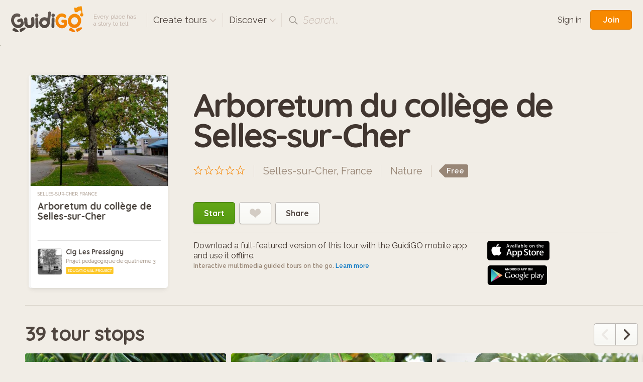

--- FILE ---
content_type: text/html; charset=utf-8
request_url: https://www.guidigo.com/Discover/Places?lang=all&_=1769562925663
body_size: 137473
content:



<div class="scroll-content">
    <ul class="place-popover-list">

        <li>
            <a href="/discover-tours/all/all/all">Worldwide</a>
            
        </li>
    </ul>
    <h4 class="place-popover-title">
        <a href="/discover-tours/Argentina/all/all" class="choose-loc" data-country="Argentina" data-city="all" data-location="Argentina">Argentina</a>
    </h4>
    <ul class="place-popover-list">
        <li><a href="/discover-tours/Argentina/Buenos%20Aires/all" class="choose-loc" data-country="Argentina" data-city="Buenos Aires" data-location="Buenos Aires">Buenos Aires</a></li>
    </ul>
    <h4 class="place-popover-title">
        <a href="/discover-tours/Australia/all/all" class="choose-loc" data-country="Australia" data-city="all" data-location="Australia">Australia</a>
    </h4>
    <ul class="place-popover-list">
        <li><a href="/discover-tours/Australia/Petermann/all" class="choose-loc" data-country="Australia" data-city="Petermann" data-location="Petermann">Petermann</a></li>
    </ul>
    <h4 class="place-popover-title">
        <a href="/discover-tours/Austria/all/all" class="choose-loc" data-country="Austria" data-city="all" data-location="Austria">Austria</a>
    </h4>
    <ul class="place-popover-list">
        <li><a href="/discover-tours/Austria/Vienna/all" class="choose-loc" data-country="Austria" data-city="Vienna" data-location="Vienna">Vienna</a></li>
    </ul>
    <h4 class="place-popover-title">
        <a href="/discover-tours/Belgium/all/all" class="choose-loc" data-country="Belgium" data-city="all" data-location="Belgium">Belgium</a>
    </h4>
    <ul class="place-popover-list">
        <li><a href="/discover-tours/Belgium/Binche/all" class="choose-loc" data-country="Belgium" data-city="Binche" data-location="Binche">Binche</a></li>
    </ul>
    <ul class="place-popover-list">
        <li><a href="/discover-tours/Belgium/Bruges/all" class="choose-loc" data-country="Belgium" data-city="Bruges" data-location="Bruges">Bruges</a></li>
    </ul>
    <ul class="place-popover-list">
        <li><a href="/discover-tours/Belgium/Brussels/all" class="choose-loc" data-country="Belgium" data-city="Brussels" data-location="Brussels">Brussels</a></li>
    </ul>
    <ul class="place-popover-list">
        <li><a href="/discover-tours/Belgium/Bruxelles/all" class="choose-loc" data-country="Belgium" data-city="Bruxelles" data-location="Bruxelles">Bruxelles</a></li>
    </ul>
    <ul class="place-popover-list">
        <li><a href="/discover-tours/Belgium/Ciney/all" class="choose-loc" data-country="Belgium" data-city="Ciney" data-location="Ciney">Ciney</a></li>
    </ul>
    <ul class="place-popover-list">
        <li><a href="/discover-tours/Belgium/Gembloux/all" class="choose-loc" data-country="Belgium" data-city="Gembloux" data-location="Gembloux">Gembloux</a></li>
    </ul>
    <ul class="place-popover-list">
        <li><a href="/discover-tours/Belgium/Ghent/all" class="choose-loc" data-country="Belgium" data-city="Ghent" data-location="Ghent">Ghent</a></li>
    </ul>
    <ul class="place-popover-list">
        <li><a href="/discover-tours/Belgium/Heron/all" class="choose-loc" data-country="Belgium" data-city="Heron" data-location="Heron">Heron</a></li>
    </ul>
    <ul class="place-popover-list">
        <li><a href="/discover-tours/Belgium/Herve/all" class="choose-loc" data-country="Belgium" data-city="Herve" data-location="Herve">Herve</a></li>
    </ul>
    <ul class="place-popover-list">
        <li><a href="/discover-tours/Belgium/Huy/all" class="choose-loc" data-country="Belgium" data-city="Huy" data-location="Huy">Huy</a></li>
    </ul>
    <ul class="place-popover-list">
        <li><a href="/discover-tours/Belgium/Ixelles/all" class="choose-loc" data-country="Belgium" data-city="Ixelles" data-location="Ixelles">Ixelles</a></li>
    </ul>
    <ul class="place-popover-list">
        <li><a href="/discover-tours/Belgium/Li%C3%A8ge/all" class="choose-loc" data-country="Belgium" data-city="Li&#232;ge" data-location="Li&#232;ge">Li&#232;ge</a></li>
    </ul>
    <ul class="place-popover-list">
        <li><a href="/discover-tours/Belgium/Namur/all" class="choose-loc" data-country="Belgium" data-city="Namur" data-location="Namur">Namur</a></li>
    </ul>
    <ul class="place-popover-list">
        <li><a href="/discover-tours/Belgium/Saint-Hubert/all" class="choose-loc" data-country="Belgium" data-city="Saint-Hubert" data-location="Saint-Hubert">Saint-Hubert</a></li>
    </ul>
    <ul class="place-popover-list">
        <li><a href="/discover-tours/Belgium/Saint-Josse-ten-Noode/all" class="choose-loc" data-country="Belgium" data-city="Saint-Josse-ten-Noode" data-location="Saint-Josse-ten-Noode">Saint-Josse-ten-Noode</a></li>
    </ul>
    <ul class="place-popover-list">
        <li><a href="/discover-tours/Belgium/Schaerbeek/all" class="choose-loc" data-country="Belgium" data-city="Schaerbeek" data-location="Schaerbeek">Schaerbeek</a></li>
    </ul>
    <ul class="place-popover-list">
        <li><a href="/discover-tours/Belgium/Thimister-Clermont/all" class="choose-loc" data-country="Belgium" data-city="Thimister-Clermont" data-location="Thimister-Clermont">Thimister-Clermont</a></li>
    </ul>
    <h4 class="place-popover-title">
        <a href="/discover-tours/Brazil/all/all" class="choose-loc" data-country="Brazil" data-city="all" data-location="Brazil">Brazil</a>
    </h4>
    <ul class="place-popover-list">
        <li><a href="/discover-tours/Brazil/Rio%20de%20Janeiro/all" class="choose-loc" data-country="Brazil" data-city="Rio de Janeiro" data-location="Rio de Janeiro">Rio de Janeiro</a></li>
    </ul>
    <h4 class="place-popover-title">
        <a href="/discover-tours/Canada/all/all" class="choose-loc" data-country="Canada" data-city="all" data-location="Canada">Canada</a>
    </h4>
    <ul class="place-popover-list">
        <li><a href="/discover-tours/Canada/Brampton/all" class="choose-loc" data-country="Canada" data-city="Brampton" data-location="Brampton">Brampton</a></li>
    </ul>
    <ul class="place-popover-list">
        <li><a href="/discover-tours/Canada/Caledon/all" class="choose-loc" data-country="Canada" data-city="Caledon" data-location="Caledon">Caledon</a></li>
    </ul>
    <ul class="place-popover-list">
        <li><a href="/discover-tours/Canada/Calgary/all" class="choose-loc" data-country="Canada" data-city="Calgary" data-location="Calgary">Calgary</a></li>
    </ul>
    <ul class="place-popover-list">
        <li><a href="/discover-tours/Canada/Canada/all" class="choose-loc" data-country="Canada" data-city="Canada" data-location="Canada">Canada</a></li>
    </ul>
    <ul class="place-popover-list">
        <li><a href="/discover-tours/Canada/Cowansville/all" class="choose-loc" data-country="Canada" data-city="Cowansville" data-location="Cowansville">Cowansville</a></li>
    </ul>
    <ul class="place-popover-list">
        <li><a href="/discover-tours/Canada/Longueuil/all" class="choose-loc" data-country="Canada" data-city="Longueuil" data-location="Longueuil">Longueuil</a></li>
    </ul>
    <ul class="place-popover-list">
        <li><a href="/discover-tours/Canada/Montreal/all" class="choose-loc" data-country="Canada" data-city="Montreal" data-location="Montreal">Montreal</a></li>
    </ul>
    <ul class="place-popover-list">
        <li><a href="/discover-tours/Canada/Ouj%C3%A9-Bougoumou/all" class="choose-loc" data-country="Canada" data-city="Ouj&#233;-Bougoumou" data-location="Ouj&#233;-Bougoumou">Ouj&#233;-Bougoumou</a></li>
    </ul>
    <ul class="place-popover-list">
        <li><a href="/discover-tours/Canada/Quebec%20City/all" class="choose-loc" data-country="Canada" data-city="Quebec City" data-location="Quebec City">Quebec City</a></li>
    </ul>
    <ul class="place-popover-list">
        <li><a href="/discover-tours/Canada/Regina/all" class="choose-loc" data-country="Canada" data-city="Regina" data-location="Regina">Regina</a></li>
    </ul>
    <ul class="place-popover-list">
        <li><a href="/discover-tours/Canada/Rivi%C3%A8re-du-Loup/all" class="choose-loc" data-country="Canada" data-city="Rivi&#232;re-du-Loup" data-location="Rivi&#232;re-du-Loup">Rivi&#232;re-du-Loup</a></li>
    </ul>
    <ul class="place-popover-list">
        <li><a href="/discover-tours/Canada/Shefford/all" class="choose-loc" data-country="Canada" data-city="Shefford" data-location="Shefford">Shefford</a></li>
    </ul>
    <ul class="place-popover-list">
        <li><a href="/discover-tours/Canada/Sutton/all" class="choose-loc" data-country="Canada" data-city="Sutton" data-location="Sutton">Sutton</a></li>
    </ul>
    <ul class="place-popover-list">
        <li><a href="/discover-tours/Canada/Toronto/all" class="choose-loc" data-country="Canada" data-city="Toronto" data-location="Toronto">Toronto</a></li>
    </ul>
    <ul class="place-popover-list">
        <li><a href="/discover-tours/Canada/Trois-Rivi%C3%A8res/all" class="choose-loc" data-country="Canada" data-city="Trois-Rivi&#232;res" data-location="Trois-Rivi&#232;res">Trois-Rivi&#232;res</a></li>
    </ul>
    <ul class="place-popover-list">
        <li><a href="/discover-tours/Canada/Vancouver/all" class="choose-loc" data-country="Canada" data-city="Vancouver" data-location="Vancouver">Vancouver</a></li>
    </ul>
    <h4 class="place-popover-title">
        <a href="/discover-tours/China/all/all" class="choose-loc" data-country="China" data-city="all" data-location="China">China</a>
    </h4>
    <ul class="place-popover-list">
        <li><a href="/discover-tours/China/Shanghai/all" class="choose-loc" data-country="China" data-city="Shanghai" data-location="Shanghai">Shanghai</a></li>
    </ul>
    <h4 class="place-popover-title">
        <a href="/discover-tours/Croatia/all/all" class="choose-loc" data-country="Croatia" data-city="all" data-location="Croatia">Croatia</a>
    </h4>
    <ul class="place-popover-list">
        <li><a href="/discover-tours/Croatia/%C4%8Cervar/all" class="choose-loc" data-country="Croatia" data-city="Červar" data-location="Červar">Červar</a></li>
    </ul>
    <ul class="place-popover-list">
        <li><a href="/discover-tours/Croatia/Split/all" class="choose-loc" data-country="Croatia" data-city="Split" data-location="Split">Split</a></li>
    </ul>
    <h4 class="place-popover-title">
        <a href="/discover-tours/Cuba/all/all" class="choose-loc" data-country="Cuba" data-city="all" data-location="Cuba">Cuba</a>
    </h4>
    <ul class="place-popover-list">
        <li><a href="/discover-tours/Cuba/Havana/all" class="choose-loc" data-country="Cuba" data-city="Havana" data-location="Havana">Havana</a></li>
    </ul>
    <h4 class="place-popover-title">
        <a href="/discover-tours/Czech%20Republic/all/all" class="choose-loc" data-country="Czech Republic" data-city="all" data-location="Czech Republic">Czech Republic</a>
    </h4>
    <ul class="place-popover-list">
        <li><a href="/discover-tours/Czech%20Republic/Prague/all" class="choose-loc" data-country="Czech Republic" data-city="Prague" data-location="Prague">Prague</a></li>
    </ul>
    <h4 class="place-popover-title">
        <a href="/discover-tours/Denmark/all/all" class="choose-loc" data-country="Denmark" data-city="all" data-location="Denmark">Denmark</a>
    </h4>
    <ul class="place-popover-list">
        <li><a href="/discover-tours/Denmark/Aalborg/all" class="choose-loc" data-country="Denmark" data-city="Aalborg" data-location="Aalborg">Aalborg</a></li>
    </ul>
    <ul class="place-popover-list">
        <li><a href="/discover-tours/Denmark/Copenhagen/all" class="choose-loc" data-country="Denmark" data-city="Copenhagen" data-location="Copenhagen">Copenhagen</a></li>
    </ul>
    <ul class="place-popover-list">
        <li><a href="/discover-tours/Denmark/Norresundby/all" class="choose-loc" data-country="Denmark" data-city="Norresundby" data-location="Norresundby">Norresundby</a></li>
    </ul>
    <h4 class="place-popover-title">
        <a href="/discover-tours/Estonia/all/all" class="choose-loc" data-country="Estonia" data-city="all" data-location="Estonia">Estonia</a>
    </h4>
    <ul class="place-popover-list">
        <li><a href="/discover-tours/Estonia/Tallinn/all" class="choose-loc" data-country="Estonia" data-city="Tallinn" data-location="Tallinn">Tallinn</a></li>
    </ul>
    <h4 class="place-popover-title">
        <a href="/discover-tours/France/all/all" class="choose-loc" data-country="France" data-city="all" data-location="France">France</a>
    </h4>
    <ul class="place-popover-list">
        <li><a href="/discover-tours/France/Aigues-Mortes/all" class="choose-loc" data-country="France" data-city="Aigues-Mortes" data-location="Aigues-Mortes">Aigues-Mortes</a></li>
    </ul>
    <ul class="place-popover-list">
        <li><a href="/discover-tours/France/Aillant-sur-Tholon/all" class="choose-loc" data-country="France" data-city="Aillant-sur-Tholon" data-location="Aillant-sur-Tholon">Aillant-sur-Tholon</a></li>
    </ul>
    <ul class="place-popover-list">
        <li><a href="/discover-tours/France/Aix-en-Provence/all" class="choose-loc" data-country="France" data-city="Aix-en-Provence" data-location="Aix-en-Provence">Aix-en-Provence</a></li>
    </ul>
    <ul class="place-popover-list">
        <li><a href="/discover-tours/France/Aix-les-Bains/all" class="choose-loc" data-country="France" data-city="Aix-les-Bains" data-location="Aix-les-Bains">Aix-les-Bains</a></li>
    </ul>
    <ul class="place-popover-list">
        <li><a href="/discover-tours/France/Alet-les-Bains/all" class="choose-loc" data-country="France" data-city="Alet-les-Bains" data-location="Alet-les-Bains">Alet-les-Bains</a></li>
    </ul>
    <ul class="place-popover-list">
        <li><a href="/discover-tours/France/Alfortville/all" class="choose-loc" data-country="France" data-city="Alfortville" data-location="Alfortville">Alfortville</a></li>
    </ul>
    <ul class="place-popover-list">
        <li><a href="/discover-tours/France/Alise-Sainte-Reine/all" class="choose-loc" data-country="France" data-city="Alise-Sainte-Reine" data-location="Alise-Sainte-Reine">Alise-Sainte-Reine</a></li>
    </ul>
    <ul class="place-popover-list">
        <li><a href="/discover-tours/France/Allerey/all" class="choose-loc" data-country="France" data-city="Allerey" data-location="Allerey">Allerey</a></li>
    </ul>
    <ul class="place-popover-list">
        <li><a href="/discover-tours/France/Allonnes/all" class="choose-loc" data-country="France" data-city="Allonnes" data-location="Allonnes">Allonnes</a></li>
    </ul>
    <ul class="place-popover-list">
        <li><a href="/discover-tours/France/Alpes-Maritimes/all" class="choose-loc" data-country="France" data-city="Alpes-Maritimes" data-location="Alpes-Maritimes">Alpes-Maritimes</a></li>
    </ul>
    <ul class="place-popover-list">
        <li><a href="/discover-tours/France/Ambilly/all" class="choose-loc" data-country="France" data-city="Ambilly" data-location="Ambilly">Ambilly</a></li>
    </ul>
    <ul class="place-popover-list">
        <li><a href="/discover-tours/France/Amiens/all" class="choose-loc" data-country="France" data-city="Amiens" data-location="Amiens">Amiens</a></li>
    </ul>
    <ul class="place-popover-list">
        <li><a href="/discover-tours/France/Ancy-le-Franc/all" class="choose-loc" data-country="France" data-city="Ancy-le-Franc" data-location="Ancy-le-Franc">Ancy-le-Franc</a></li>
    </ul>
    <ul class="place-popover-list">
        <li><a href="/discover-tours/France/Andernos-les-Bains/all" class="choose-loc" data-country="France" data-city="Andernos-les-Bains" data-location="Andernos-les-Bains">Andernos-les-Bains</a></li>
    </ul>
    <ul class="place-popover-list">
        <li><a href="/discover-tours/France/Angers/all" class="choose-loc" data-country="France" data-city="Angers" data-location="Angers">Angers</a></li>
    </ul>
    <ul class="place-popover-list">
        <li><a href="/discover-tours/France/Annecy/all" class="choose-loc" data-country="France" data-city="Annecy" data-location="Annecy">Annecy</a></li>
    </ul>
    <ul class="place-popover-list">
        <li><a href="/discover-tours/France/Annemasse/all" class="choose-loc" data-country="France" data-city="Annemasse" data-location="Annemasse">Annemasse</a></li>
    </ul>
    <ul class="place-popover-list">
        <li><a href="/discover-tours/France/Arbois/all" class="choose-loc" data-country="France" data-city="Arbois" data-location="Arbois">Arbois</a></li>
    </ul>
    <ul class="place-popover-list">
        <li><a href="/discover-tours/France/Arcachon/all" class="choose-loc" data-country="France" data-city="Arcachon" data-location="Arcachon">Arcachon</a></li>
    </ul>
    <ul class="place-popover-list">
        <li><a href="/discover-tours/France/Arconcey/all" class="choose-loc" data-country="France" data-city="Arconcey" data-location="Arconcey">Arconcey</a></li>
    </ul>
    <ul class="place-popover-list">
        <li><a href="/discover-tours/France/Arette/all" class="choose-loc" data-country="France" data-city="Arette" data-location="Arette">Arette</a></li>
    </ul>
    <ul class="place-popover-list">
        <li><a href="/discover-tours/France/Argenteuil/all" class="choose-loc" data-country="France" data-city="Argenteuil" data-location="Argenteuil">Argenteuil</a></li>
    </ul>
    <ul class="place-popover-list">
        <li><a href="/discover-tours/France/Argenton-sur-Creuse/all" class="choose-loc" data-country="France" data-city="Argenton-sur-Creuse" data-location="Argenton-sur-Creuse">Argenton-sur-Creuse</a></li>
    </ul>
    <ul class="place-popover-list">
        <li><a href="/discover-tours/France/Arnay-le-Duc/all" class="choose-loc" data-country="France" data-city="Arnay-le-Duc" data-location="Arnay-le-Duc">Arnay-le-Duc</a></li>
    </ul>
    <ul class="place-popover-list">
        <li><a href="/discover-tours/France/Aston/all" class="choose-loc" data-country="France" data-city="Aston" data-location="Aston">Aston</a></li>
    </ul>
    <ul class="place-popover-list">
        <li><a href="/discover-tours/France/Aubervilliers/all" class="choose-loc" data-country="France" data-city="Aubervilliers" data-location="Aubervilliers">Aubervilliers</a></li>
    </ul>
    <ul class="place-popover-list">
        <li><a href="/discover-tours/France/Aurillac/all" class="choose-loc" data-country="France" data-city="Aurillac" data-location="Aurillac">Aurillac</a></li>
    </ul>
    <ul class="place-popover-list">
        <li><a href="/discover-tours/France/Auxerre/all" class="choose-loc" data-country="France" data-city="Auxerre" data-location="Auxerre">Auxerre</a></li>
    </ul>
    <ul class="place-popover-list">
        <li><a href="/discover-tours/France/Avallon/all" class="choose-loc" data-country="France" data-city="Avallon" data-location="Avallon">Avallon</a></li>
    </ul>
    <ul class="place-popover-list">
        <li><a href="/discover-tours/France/Bayeux/all" class="choose-loc" data-country="France" data-city="Bayeux" data-location="Bayeux">Bayeux</a></li>
    </ul>
    <ul class="place-popover-list">
        <li><a href="/discover-tours/France/Bazouges-la-P%C3%A9rouse/all" class="choose-loc" data-country="France" data-city="Bazouges-la-P&#233;rouse" data-location="Bazouges-la-P&#233;rouse">Bazouges-la-P&#233;rouse</a></li>
    </ul>
    <ul class="place-popover-list">
        <li><a href="/discover-tours/France/Beaucaire/all" class="choose-loc" data-country="France" data-city="Beaucaire" data-location="Beaucaire">Beaucaire</a></li>
    </ul>
    <ul class="place-popover-list">
        <li><a href="/discover-tours/France/Beaumont-Hamel/all" class="choose-loc" data-country="France" data-city="Beaumont-Hamel" data-location="Beaumont-Hamel">Beaumont-Hamel</a></li>
    </ul>
    <ul class="place-popover-list">
        <li><a href="/discover-tours/France/Beauvais/all" class="choose-loc" data-country="France" data-city="Beauvais" data-location="Beauvais">Beauvais</a></li>
    </ul>
    <ul class="place-popover-list">
        <li><a href="/discover-tours/France/Beauvoir/all" class="choose-loc" data-country="France" data-city="Beauvoir" data-location="Beauvoir">Beauvoir</a></li>
    </ul>
    <ul class="place-popover-list">
        <li><a href="/discover-tours/France/Belley/all" class="choose-loc" data-country="France" data-city="Belley" data-location="Belley">Belley</a></li>
    </ul>
    <ul class="place-popover-list">
        <li><a href="/discover-tours/France/Bergerac/all" class="choose-loc" data-country="France" data-city="Bergerac" data-location="Bergerac">Bergerac</a></li>
    </ul>
    <ul class="place-popover-list">
        <li><a href="/discover-tours/France/Besan%C3%A7on/all" class="choose-loc" data-country="France" data-city="Besan&#231;on" data-location="Besan&#231;on">Besan&#231;on</a></li>
    </ul>
    <ul class="place-popover-list">
        <li><a href="/discover-tours/France/Beuvrages/all" class="choose-loc" data-country="France" data-city="Beuvrages" data-location="Beuvrages">Beuvrages</a></li>
    </ul>
    <ul class="place-popover-list">
        <li><a href="/discover-tours/France/B%C3%A9ziers/all" class="choose-loc" data-country="France" data-city="B&#233;ziers" data-location="B&#233;ziers">B&#233;ziers</a></li>
    </ul>
    <ul class="place-popover-list">
        <li><a href="/discover-tours/France/Blaisy-Bas/all" class="choose-loc" data-country="France" data-city="Blaisy-Bas" data-location="Blaisy-Bas">Blaisy-Bas</a></li>
    </ul>
    <ul class="place-popover-list">
        <li><a href="/discover-tours/France/Bl%C3%A9neau/all" class="choose-loc" data-country="France" data-city="Bl&#233;neau" data-location="Bl&#233;neau">Bl&#233;neau</a></li>
    </ul>
    <ul class="place-popover-list">
        <li><a href="/discover-tours/France/Blois/all" class="choose-loc" data-country="France" data-city="Blois" data-location="Blois">Blois</a></li>
    </ul>
    <ul class="place-popover-list">
        <li><a href="/discover-tours/France/Bordeaux/all" class="choose-loc" data-country="France" data-city="Bordeaux" data-location="Bordeaux">Bordeaux</a></li>
    </ul>
    <ul class="place-popover-list">
        <li><a href="/discover-tours/France/Bouffry/all" class="choose-loc" data-country="France" data-city="Bouffry" data-location="Bouffry">Bouffry</a></li>
    </ul>
    <ul class="place-popover-list">
        <li><a href="/discover-tours/France/Boulogne-Billancourt/all" class="choose-loc" data-country="France" data-city="Boulogne-Billancourt" data-location="Boulogne-Billancourt">Boulogne-Billancourt</a></li>
    </ul>
    <ul class="place-popover-list">
        <li><a href="/discover-tours/France/Bourg-Argental/all" class="choose-loc" data-country="France" data-city="Bourg-Argental" data-location="Bourg-Argental">Bourg-Argental</a></li>
    </ul>
    <ul class="place-popover-list">
        <li><a href="/discover-tours/France/Bourges/all" class="choose-loc" data-country="France" data-city="Bourges" data-location="Bourges">Bourges</a></li>
    </ul>
    <ul class="place-popover-list">
        <li><a href="/discover-tours/France/Bozouls/all" class="choose-loc" data-country="France" data-city="Bozouls" data-location="Bozouls">Bozouls</a></li>
    </ul>
    <ul class="place-popover-list">
        <li><a href="/discover-tours/France/Brest/all" class="choose-loc" data-country="France" data-city="Brest" data-location="Brest">Brest</a></li>
    </ul>
    <ul class="place-popover-list">
        <li><a href="/discover-tours/France/Brion/all" class="choose-loc" data-country="France" data-city="Brion" data-location="Brion">Brion</a></li>
    </ul>
    <ul class="place-popover-list">
        <li><a href="/discover-tours/France/Bruay-la-Buissi%C3%A8re/all" class="choose-loc" data-country="France" data-city="Bruay-la-Buissi&#232;re" data-location="Bruay-la-Buissi&#232;re">Bruay-la-Buissi&#232;re</a></li>
    </ul>
    <ul class="place-popover-list">
        <li><a href="/discover-tours/France/Brulon/all" class="choose-loc" data-country="France" data-city="Brulon" data-location="Brulon">Brulon</a></li>
    </ul>
    <ul class="place-popover-list">
        <li><a href="/discover-tours/France/Bussy-le-Grand/all" class="choose-loc" data-country="France" data-city="Bussy-le-Grand" data-location="Bussy-le-Grand">Bussy-le-Grand</a></li>
    </ul>
    <ul class="place-popover-list">
        <li><a href="/discover-tours/France/Bussy-Saint-Martin/all" class="choose-loc" data-country="France" data-city="Bussy-Saint-Martin" data-location="Bussy-Saint-Martin">Bussy-Saint-Martin</a></li>
    </ul>
    <ul class="place-popover-list">
        <li><a href="/discover-tours/France/Cagnes-sur-Mer/all" class="choose-loc" data-country="France" data-city="Cagnes-sur-Mer" data-location="Cagnes-sur-Mer">Cagnes-sur-Mer</a></li>
    </ul>
    <ul class="place-popover-list">
        <li><a href="/discover-tours/France/Cahors/all" class="choose-loc" data-country="France" data-city="Cahors" data-location="Cahors">Cahors</a></li>
    </ul>
    <ul class="place-popover-list">
        <li><a href="/discover-tours/France/Calvi/all" class="choose-loc" data-country="France" data-city="Calvi" data-location="Calvi">Calvi</a></li>
    </ul>
    <ul class="place-popover-list">
        <li><a href="/discover-tours/France/Captieux/all" class="choose-loc" data-country="France" data-city="Captieux" data-location="Captieux">Captieux</a></li>
    </ul>
    <ul class="place-popover-list">
        <li><a href="/discover-tours/France/Carhaix-Plouguer/all" class="choose-loc" data-country="France" data-city="Carhaix-Plouguer" data-location="Carhaix-Plouguer">Carhaix-Plouguer</a></li>
    </ul>
    <ul class="place-popover-list">
        <li><a href="/discover-tours/France/Carignan/all" class="choose-loc" data-country="France" data-city="Carignan" data-location="Carignan">Carignan</a></li>
    </ul>
    <ul class="place-popover-list">
        <li><a href="/discover-tours/France/Castelnau-de-Montmiral/all" class="choose-loc" data-country="France" data-city="Castelnau-de-Montmiral" data-location="Castelnau-de-Montmiral">Castelnau-de-Montmiral</a></li>
    </ul>
    <ul class="place-popover-list">
        <li><a href="/discover-tours/France/Censerey/all" class="choose-loc" data-country="France" data-city="Censerey" data-location="Censerey">Censerey</a></li>
    </ul>
    <ul class="place-popover-list">
        <li><a href="/discover-tours/France/C%C3%A9ret/all" class="choose-loc" data-country="France" data-city="C&#233;ret" data-location="C&#233;ret">C&#233;ret</a></li>
    </ul>
    <ul class="place-popover-list">
        <li><a href="/discover-tours/France/Chabanais/all" class="choose-loc" data-country="France" data-city="Chabanais" data-location="Chabanais">Chabanais</a></li>
    </ul>
    <ul class="place-popover-list">
        <li><a href="/discover-tours/France/Chablis/all" class="choose-loc" data-country="France" data-city="Chablis" data-location="Chablis">Chablis</a></li>
    </ul>
    <ul class="place-popover-list">
        <li><a href="/discover-tours/France/Chalon-sur-Sa%C3%B4ne/all" class="choose-loc" data-country="France" data-city="Chalon-sur-Sa&#244;ne" data-location="Chalon-sur-Sa&#244;ne">Chalon-sur-Sa&#244;ne</a></li>
    </ul>
    <ul class="place-popover-list">
        <li><a href="/discover-tours/France/Chamb%C3%A9ry/all" class="choose-loc" data-country="France" data-city="Chamb&#233;ry" data-location="Chamb&#233;ry">Chamb&#233;ry</a></li>
    </ul>
    <ul class="place-popover-list">
        <li><a href="/discover-tours/France/Champigny-sur-Marne/all" class="choose-loc" data-country="France" data-city="Champigny-sur-Marne" data-location="Champigny-sur-Marne">Champigny-sur-Marne</a></li>
    </ul>
    <ul class="place-popover-list">
        <li><a href="/discover-tours/France/Champlitte/all" class="choose-loc" data-country="France" data-city="Champlitte" data-location="Champlitte">Champlitte</a></li>
    </ul>
    <ul class="place-popover-list">
        <li><a href="/discover-tours/France/Champtoc%C3%A9-sur-Loire/all" class="choose-loc" data-country="France" data-city="Champtoc&#233;-sur-Loire" data-location="Champtoc&#233;-sur-Loire">Champtoc&#233;-sur-Loire</a></li>
    </ul>
    <ul class="place-popover-list">
        <li><a href="/discover-tours/France/Charny/all" class="choose-loc" data-country="France" data-city="Charny" data-location="Charny">Charny</a></li>
    </ul>
    <ul class="place-popover-list">
        <li><a href="/discover-tours/France/Ch%C3%A2teaugiron/all" class="choose-loc" data-country="France" data-city="Ch&#226;teaugiron" data-location="Ch&#226;teaugiron">Ch&#226;teaugiron</a></li>
    </ul>
    <ul class="place-popover-list">
        <li><a href="/discover-tours/France/Chateauneuf/all" class="choose-loc" data-country="France" data-city="Chateauneuf" data-location="Chateauneuf">Chateauneuf</a></li>
    </ul>
    <ul class="place-popover-list">
        <li><a href="/discover-tours/France/Ch%C3%A2teauneuf-sur-Loire/all" class="choose-loc" data-country="France" data-city="Ch&#226;teauneuf-sur-Loire" data-location="Ch&#226;teauneuf-sur-Loire">Ch&#226;teauneuf-sur-Loire</a></li>
    </ul>
    <ul class="place-popover-list">
        <li><a href="/discover-tours/France/Ch%C3%A2teauroux/all" class="choose-loc" data-country="France" data-city="Ch&#226;teauroux" data-location="Ch&#226;teauroux">Ch&#226;teauroux</a></li>
    </ul>
    <ul class="place-popover-list">
        <li><a href="/discover-tours/France/Ch%C3%A2telaudren/all" class="choose-loc" data-country="France" data-city="Ch&#226;telaudren" data-location="Ch&#226;telaudren">Ch&#226;telaudren</a></li>
    </ul>
    <ul class="place-popover-list">
        <li><a href="/discover-tours/France/Ch%C3%A2tillon-sur-Seine/all" class="choose-loc" data-country="France" data-city="Ch&#226;tillon-sur-Seine" data-location="Ch&#226;tillon-sur-Seine">Ch&#226;tillon-sur-Seine</a></li>
    </ul>
    <ul class="place-popover-list">
        <li><a href="/discover-tours/France/Chatou/all" class="choose-loc" data-country="France" data-city="Chatou" data-location="Chatou">Chatou</a></li>
    </ul>
    <ul class="place-popover-list">
        <li><a href="/discover-tours/France/Clamecy/all" class="choose-loc" data-country="France" data-city="Clamecy" data-location="Clamecy">Clamecy</a></li>
    </ul>
    <ul class="place-popover-list">
        <li><a href="/discover-tours/France/Clermont-Ferrand/all" class="choose-loc" data-country="France" data-city="Clermont-Ferrand" data-location="Clermont-Ferrand">Clermont-Ferrand</a></li>
    </ul>
    <ul class="place-popover-list">
        <li><a href="/discover-tours/France/Clichy-sous-Bois/all" class="choose-loc" data-country="France" data-city="Clichy-sous-Bois" data-location="Clichy-sous-Bois">Clichy-sous-Bois</a></li>
    </ul>
    <ul class="place-popover-list">
        <li><a href="/discover-tours/France/Cognac/all" class="choose-loc" data-country="France" data-city="Cognac" data-location="Cognac">Cognac</a></li>
    </ul>
    <ul class="place-popover-list">
        <li><a href="/discover-tours/France/Colomiers/all" class="choose-loc" data-country="France" data-city="Colomiers" data-location="Colomiers">Colomiers</a></li>
    </ul>
    <ul class="place-popover-list">
        <li><a href="/discover-tours/France/Commarin/all" class="choose-loc" data-country="France" data-city="Commarin" data-location="Commarin">Commarin</a></li>
    </ul>
    <ul class="place-popover-list">
        <li><a href="/discover-tours/France/Condette/all" class="choose-loc" data-country="France" data-city="Condette" data-location="Condette">Condette</a></li>
    </ul>
    <ul class="place-popover-list">
        <li><a href="/discover-tours/France/Connerr%C3%A9/all" class="choose-loc" data-country="France" data-city="Connerr&#233;" data-location="Connerr&#233;">Connerr&#233;</a></li>
    </ul>
    <ul class="place-popover-list">
        <li><a href="/discover-tours/France/C%C3%B4tes-d&#39;Armor/all" class="choose-loc" data-country="France" data-city="C&#244;tes-d&#39;Armor" data-location="C&#244;tes-d&#39;Armor">C&#244;tes-d&#39;Armor</a></li>
    </ul>
    <ul class="place-popover-list">
        <li><a href="/discover-tours/France/Couchey/all" class="choose-loc" data-country="France" data-city="Couchey" data-location="Couchey">Couchey</a></li>
    </ul>
    <ul class="place-popover-list">
        <li><a href="/discover-tours/France/Courcelles-l%C3%A8s-Montbard/all" class="choose-loc" data-country="France" data-city="Courcelles-l&#232;s-Montbard" data-location="Courcelles-l&#232;s-Montbard">Courcelles-l&#232;s-Montbard</a></li>
    </ul>
    <ul class="place-popover-list">
        <li><a href="/discover-tours/France/Coutances/all" class="choose-loc" data-country="France" data-city="Coutances" data-location="Coutances">Coutances</a></li>
    </ul>
    <ul class="place-popover-list">
        <li><a href="/discover-tours/France/Cravant/all" class="choose-loc" data-country="France" data-city="Cravant" data-location="Cravant">Cravant</a></li>
    </ul>
    <ul class="place-popover-list">
        <li><a href="/discover-tours/France/Crazannes/all" class="choose-loc" data-country="France" data-city="Crazannes" data-location="Crazannes">Crazannes</a></li>
    </ul>
    <ul class="place-popover-list">
        <li><a href="/discover-tours/France/Creil/all" class="choose-loc" data-country="France" data-city="Creil" data-location="Creil">Creil</a></li>
    </ul>
    <ul class="place-popover-list">
        <li><a href="/discover-tours/France/Crespin/all" class="choose-loc" data-country="France" data-city="Crespin" data-location="Crespin">Crespin</a></li>
    </ul>
    <ul class="place-popover-list">
        <li><a href="/discover-tours/France/Cr%C3%A9voux/all" class="choose-loc" data-country="France" data-city="Cr&#233;voux" data-location="Cr&#233;voux">Cr&#233;voux</a></li>
    </ul>
    <ul class="place-popover-list">
        <li><a href="/discover-tours/France/Cruzy-le-Ch%C3%A2tel/all" class="choose-loc" data-country="France" data-city="Cruzy-le-Ch&#226;tel" data-location="Cruzy-le-Ch&#226;tel">Cruzy-le-Ch&#226;tel</a></li>
    </ul>
    <ul class="place-popover-list">
        <li><a href="/discover-tours/France/Darcey/all" class="choose-loc" data-country="France" data-city="Darcey" data-location="Darcey">Darcey</a></li>
    </ul>
    <ul class="place-popover-list">
        <li><a href="/discover-tours/France/Decize/all" class="choose-loc" data-country="France" data-city="Decize" data-location="Decize">Decize</a></li>
    </ul>
    <ul class="place-popover-list">
        <li><a href="/discover-tours/France/Deux%20Rivi%C3%A8res/all" class="choose-loc" data-country="France" data-city="Deux Rivi&#232;res" data-location="Deux Rivi&#232;res">Deux Rivi&#232;res</a></li>
    </ul>
    <ul class="place-popover-list">
        <li><a href="/discover-tours/France/Dicy/all" class="choose-loc" data-country="France" data-city="Dicy" data-location="Dicy">Dicy</a></li>
    </ul>
    <ul class="place-popover-list">
        <li><a href="/discover-tours/France/Dijon/all" class="choose-loc" data-country="France" data-city="Dijon" data-location="Dijon">Dijon</a></li>
    </ul>
    <ul class="place-popover-list">
        <li><a href="/discover-tours/France/Dinan/all" class="choose-loc" data-country="France" data-city="Dinan" data-location="Dinan">Dinan</a></li>
    </ul>
    <ul class="place-popover-list">
        <li><a href="/discover-tours/France/Dole/all" class="choose-loc" data-country="France" data-city="Dole" data-location="Dole">Dole</a></li>
    </ul>
    <ul class="place-popover-list">
        <li><a href="/discover-tours/France/Drancy/all" class="choose-loc" data-country="France" data-city="Drancy" data-location="Drancy">Drancy</a></li>
    </ul>
    <ul class="place-popover-list">
        <li><a href="/discover-tours/France/Drevant/all" class="choose-loc" data-country="France" data-city="Drevant" data-location="Drevant">Drevant</a></li>
    </ul>
    <ul class="place-popover-list">
        <li><a href="/discover-tours/France/Entraigues/all" class="choose-loc" data-country="France" data-city="Entraigues" data-location="Entraigues">Entraigues</a></li>
    </ul>
    <ul class="place-popover-list">
        <li><a href="/discover-tours/France/Entrains-sur-Nohain/all" class="choose-loc" data-country="France" data-city="Entrains-sur-Nohain" data-location="Entrains-sur-Nohain">Entrains-sur-Nohain</a></li>
    </ul>
    <ul class="place-popover-list">
        <li><a href="/discover-tours/France/%C3%89pineuil-le-Fleuriel/all" class="choose-loc" data-country="France" data-city="&#201;pineuil-le-Fleuriel" data-location="&#201;pineuil-le-Fleuriel">&#201;pineuil-le-Fleuriel</a></li>
    </ul>
    <ul class="place-popover-list">
        <li><a href="/discover-tours/France/%C3%89poisses/all" class="choose-loc" data-country="France" data-city="&#201;poisses" data-location="&#201;poisses">&#201;poisses</a></li>
    </ul>
    <ul class="place-popover-list">
        <li><a href="/discover-tours/France/Ervy-le-Ch%C3%A2tel/all" class="choose-loc" data-country="France" data-city="Ervy-le-Ch&#226;tel" data-location="Ervy-le-Ch&#226;tel">Ervy-le-Ch&#226;tel</a></li>
    </ul>
    <ul class="place-popover-list">
        <li><a href="/discover-tours/France/Esbly/all" class="choose-loc" data-country="France" data-city="Esbly" data-location="Esbly">Esbly</a></li>
    </ul>
    <ul class="place-popover-list">
        <li><a href="/discover-tours/France/Escolives-Sainte-Camille/all" class="choose-loc" data-country="France" data-city="Escolives-Sainte-Camille" data-location="Escolives-Sainte-Camille">Escolives-Sainte-Camille</a></li>
    </ul>
    <ul class="place-popover-list">
        <li><a href="/discover-tours/France/Esquibien/all" class="choose-loc" data-country="France" data-city="Esquibien" data-location="Esquibien">Esquibien</a></li>
    </ul>
    <ul class="place-popover-list">
        <li><a href="/discover-tours/France/Essey/all" class="choose-loc" data-country="France" data-city="Essey" data-location="Essey">Essey</a></li>
    </ul>
    <ul class="place-popover-list">
        <li><a href="/discover-tours/France/Eu/all" class="choose-loc" data-country="France" data-city="Eu" data-location="Eu">Eu</a></li>
    </ul>
    <ul class="place-popover-list">
        <li><a href="/discover-tours/France/%C3%89vreux/all" class="choose-loc" data-country="France" data-city="&#201;vreux" data-location="&#201;vreux">&#201;vreux</a></li>
    </ul>
    <ul class="place-popover-list">
        <li><a href="/discover-tours/France/Fain-l%C3%A8s-Montbard/all" class="choose-loc" data-country="France" data-city="Fain-l&#232;s-Montbard" data-location="Fain-l&#232;s-Montbard">Fain-l&#232;s-Montbard</a></li>
    </ul>
    <ul class="place-popover-list">
        <li><a href="/discover-tours/France/Famars/all" class="choose-loc" data-country="France" data-city="Famars" data-location="Famars">Famars</a></li>
    </ul>
    <ul class="place-popover-list">
        <li><a href="/discover-tours/France/Flines-lez-Raches/all" class="choose-loc" data-country="France" data-city="Flines-lez-Raches" data-location="Flines-lez-Raches">Flines-lez-Raches</a></li>
    </ul>
    <ul class="place-popover-list">
        <li><a href="/discover-tours/France/Fontainebleau/all" class="choose-loc" data-country="France" data-city="Fontainebleau" data-location="Fontainebleau">Fontainebleau</a></li>
    </ul>
    <ul class="place-popover-list">
        <li><a href="/discover-tours/France/Fresnay-sur-Sarthe/all" class="choose-loc" data-country="France" data-city="Fresnay-sur-Sarthe" data-location="Fresnay-sur-Sarthe">Fresnay-sur-Sarthe</a></li>
    </ul>
    <ul class="place-popover-list">
        <li><a href="/discover-tours/France/Garges-l%C3%A8s-Gonesse/all" class="choose-loc" data-country="France" data-city="Garges-l&#232;s-Gonesse" data-location="Garges-l&#232;s-Gonesse">Garges-l&#232;s-Gonesse</a></li>
    </ul>
    <ul class="place-popover-list">
        <li><a href="/discover-tours/France/Genech/all" class="choose-loc" data-country="France" data-city="Genech" data-location="Genech">Genech</a></li>
    </ul>
    <ul class="place-popover-list">
        <li><a href="/discover-tours/France/Gien/all" class="choose-loc" data-country="France" data-city="Gien" data-location="Gien">Gien</a></li>
    </ul>
    <ul class="place-popover-list">
        <li><a href="/discover-tours/France/Goutrens/all" class="choose-loc" data-country="France" data-city="Goutrens" data-location="Goutrens">Goutrens</a></li>
    </ul>
    <ul class="place-popover-list">
        <li><a href="/discover-tours/France/Gra%C3%A7ay/all" class="choose-loc" data-country="France" data-city="Gra&#231;ay" data-location="Gra&#231;ay">Gra&#231;ay</a></li>
    </ul>
    <ul class="place-popover-list">
        <li><a href="/discover-tours/France/Graulhet/all" class="choose-loc" data-country="France" data-city="Graulhet" data-location="Graulhet">Graulhet</a></li>
    </ul>
    <ul class="place-popover-list">
        <li><a href="/discover-tours/France/Grenoble/all" class="choose-loc" data-country="France" data-city="Grenoble" data-location="Grenoble">Grenoble</a></li>
    </ul>
    <ul class="place-popover-list">
        <li><a href="/discover-tours/France/Gu%C3%A9men%C3%A9-sur-Scorff/all" class="choose-loc" data-country="France" data-city="Gu&#233;men&#233;-sur-Scorff" data-location="Gu&#233;men&#233;-sur-Scorff">Gu&#233;men&#233;-sur-Scorff</a></li>
    </ul>
    <ul class="place-popover-list">
        <li><a href="/discover-tours/France/Guer/all" class="choose-loc" data-country="France" data-city="Guer" data-location="Guer">Guer</a></li>
    </ul>
    <ul class="place-popover-list">
        <li><a href="/discover-tours/France/Guerlesquin/all" class="choose-loc" data-country="France" data-city="Guerlesquin" data-location="Guerlesquin">Guerlesquin</a></li>
    </ul>
    <ul class="place-popover-list">
        <li><a href="/discover-tours/France/Guingamp/all" class="choose-loc" data-country="France" data-city="Guingamp" data-location="Guingamp">Guingamp</a></li>
    </ul>
    <ul class="place-popover-list">
        <li><a href="/discover-tours/France/Guise/all" class="choose-loc" data-country="France" data-city="Guise" data-location="Guise">Guise</a></li>
    </ul>
    <ul class="place-popover-list">
        <li><a href="/discover-tours/France/Hambye/all" class="choose-loc" data-country="France" data-city="Hambye" data-location="Hambye">Hambye</a></li>
    </ul>
    <ul class="place-popover-list">
        <li><a href="/discover-tours/France/Hastingues/all" class="choose-loc" data-country="France" data-city="Hastingues" data-location="Hastingues">Hastingues</a></li>
    </ul>
    <ul class="place-popover-list">
        <li><a href="/discover-tours/France/Hauts-de-Seine/all" class="choose-loc" data-country="France" data-city="Hauts-de-Seine" data-location="Hauts-de-Seine">Hauts-de-Seine</a></li>
    </ul>
    <ul class="place-popover-list">
        <li><a href="/discover-tours/France/Hazebrouck/all" class="choose-loc" data-country="France" data-city="Hazebrouck" data-location="Hazebrouck">Hazebrouck</a></li>
    </ul>
    <ul class="place-popover-list">
        <li><a href="/discover-tours/France/Herblay/all" class="choose-loc" data-country="France" data-city="Herblay" data-location="Herblay">Herblay</a></li>
    </ul>
    <ul class="place-popover-list">
        <li><a href="/discover-tours/France/Illiers-Combray/all" class="choose-loc" data-country="France" data-city="Illiers-Combray" data-location="Illiers-Combray">Illiers-Combray</a></li>
    </ul>
    <ul class="place-popover-list">
        <li><a href="/discover-tours/France/Irvillac/all" class="choose-loc" data-country="France" data-city="Irvillac" data-location="Irvillac">Irvillac</a></li>
    </ul>
    <ul class="place-popover-list">
        <li><a href="/discover-tours/France/Issigeac/all" class="choose-loc" data-country="France" data-city="Issigeac" data-location="Issigeac">Issigeac</a></li>
    </ul>
    <ul class="place-popover-list">
        <li><a href="/discover-tours/France/Issy-les-Moulineaux/all" class="choose-loc" data-country="France" data-city="Issy-les-Moulineaux" data-location="Issy-les-Moulineaux">Issy-les-Moulineaux</a></li>
    </ul>
    <ul class="place-popover-list">
        <li><a href="/discover-tours/France/Joigny/all" class="choose-loc" data-country="France" data-city="Joigny" data-location="Joigny">Joigny</a></li>
    </ul>
    <ul class="place-popover-list">
        <li><a href="/discover-tours/France/Josselin/all" class="choose-loc" data-country="France" data-city="Josselin" data-location="Josselin">Josselin</a></li>
    </ul>
    <ul class="place-popover-list">
        <li><a href="/discover-tours/France/La%20Chapelle-Saint-Martin-en-Plaine/all" class="choose-loc" data-country="France" data-city="La Chapelle-Saint-Martin-en-Plaine" data-location="La Chapelle-Saint-Martin-en-Plaine">La Chapelle-Saint-Martin-en-Plaine</a></li>
    </ul>
    <ul class="place-popover-list">
        <li><a href="/discover-tours/France/La%20Ch%C3%A2tre/all" class="choose-loc" data-country="France" data-city="La Ch&#226;tre" data-location="La Ch&#226;tre">La Ch&#226;tre</a></li>
    </ul>
    <ul class="place-popover-list">
        <li><a href="/discover-tours/France/La%20Courneuve/all" class="choose-loc" data-country="France" data-city="La Courneuve" data-location="La Courneuve">La Courneuve</a></li>
    </ul>
    <ul class="place-popover-list">
        <li><a href="/discover-tours/France/La%20Ferri%C3%A8re/all" class="choose-loc" data-country="France" data-city="La Ferri&#232;re" data-location="La Ferri&#232;re">La Ferri&#232;re</a></li>
    </ul>
    <ul class="place-popover-list">
        <li><a href="/discover-tours/France/La%20Roche-Derrien/all" class="choose-loc" data-country="France" data-city="La Roche-Derrien" data-location="La Roche-Derrien">La Roche-Derrien</a></li>
    </ul>
    <ul class="place-popover-list">
        <li><a href="/discover-tours/France/La%20Roche-en-Brenil/all" class="choose-loc" data-country="France" data-city="La Roche-en-Brenil" data-location="La Roche-en-Brenil">La Roche-en-Brenil</a></li>
    </ul>
    <ul class="place-popover-list">
        <li><a href="/discover-tours/France/La%20Rochelle/all" class="choose-loc" data-country="France" data-city="La Rochelle" data-location="La Rochelle">La Rochelle</a></li>
    </ul>
    <ul class="place-popover-list">
        <li><a href="/discover-tours/France/La%20Tremblade/all" class="choose-loc" data-country="France" data-city="La Tremblade" data-location="La Tremblade">La Tremblade</a></li>
    </ul>
    <ul class="place-popover-list">
        <li><a href="/discover-tours/France/Labeaume/all" class="choose-loc" data-country="France" data-city="Labeaume" data-location="Labeaume">Labeaume</a></li>
    </ul>
    <ul class="place-popover-list">
        <li><a href="/discover-tours/France/Laignes/all" class="choose-loc" data-country="France" data-city="Laignes" data-location="Laignes">Laignes</a></li>
    </ul>
    <ul class="place-popover-list">
        <li><a href="/discover-tours/France/Langueux/all" class="choose-loc" data-country="France" data-city="Langueux" data-location="Langueux">Langueux</a></li>
    </ul>
    <ul class="place-popover-list">
        <li><a href="/discover-tours/France/Lavardin/all" class="choose-loc" data-country="France" data-city="Lavardin" data-location="Lavardin">Lavardin</a></li>
    </ul>
    <ul class="place-popover-list">
        <li><a href="/discover-tours/France/Le%20Bugue/all" class="choose-loc" data-country="France" data-city="Le Bugue" data-location="Le Bugue">Le Bugue</a></li>
    </ul>
    <ul class="place-popover-list">
        <li><a href="/discover-tours/France/Le%20Buisson-de-Cadouin/all" class="choose-loc" data-country="France" data-city="Le Buisson-de-Cadouin" data-location="Le Buisson-de-Cadouin">Le Buisson-de-Cadouin</a></li>
    </ul>
    <ul class="place-popover-list">
        <li><a href="/discover-tours/France/Le%20Cannet/all" class="choose-loc" data-country="France" data-city="Le Cannet" data-location="Le Cannet">Le Cannet</a></li>
    </ul>
    <ul class="place-popover-list">
        <li><a href="/discover-tours/France/Le%20Controis-en-Sologne/all" class="choose-loc" data-country="France" data-city="Le Controis-en-Sologne" data-location="Le Controis-en-Sologne">Le Controis-en-Sologne</a></li>
    </ul>
    <ul class="place-popover-list">
        <li><a href="/discover-tours/France/Le%20Havre/all" class="choose-loc" data-country="France" data-city="Le Havre" data-location="Le Havre">Le Havre</a></li>
    </ul>
    <ul class="place-popover-list">
        <li><a href="/discover-tours/France/Le%20Mans/all" class="choose-loc" data-country="France" data-city="Le Mans" data-location="Le Mans">Le Mans</a></li>
    </ul>
    <ul class="place-popover-list">
        <li><a href="/discover-tours/France/Le%20Plessis-Robinson/all" class="choose-loc" data-country="France" data-city="Le Plessis-Robinson" data-location="Le Plessis-Robinson">Le Plessis-Robinson</a></li>
    </ul>
    <ul class="place-popover-list">
        <li><a href="/discover-tours/France/Le%20Pr%C3%A9-Saint-Gervais/all" class="choose-loc" data-country="France" data-city="Le Pr&#233;-Saint-Gervais" data-location="Le Pr&#233;-Saint-Gervais">Le Pr&#233;-Saint-Gervais</a></li>
    </ul>
    <ul class="place-popover-list">
        <li><a href="/discover-tours/France/Le%20Temple/all" class="choose-loc" data-country="France" data-city="Le Temple" data-location="Le Temple">Le Temple</a></li>
    </ul>
    <ul class="place-popover-list">
        <li><a href="/discover-tours/France/Le%20Tholonet/all" class="choose-loc" data-country="France" data-city="Le Tholonet" data-location="Le Tholonet">Le Tholonet</a></li>
    </ul>
    <ul class="place-popover-list">
        <li><a href="/discover-tours/France/Les%20Eyzies-de-Tayac-Sireuil/all" class="choose-loc" data-country="France" data-city="Les Eyzies-de-Tayac-Sireuil" data-location="Les Eyzies-de-Tayac-Sireuil">Les Eyzies-de-Tayac-Sireuil</a></li>
    </ul>
    <ul class="place-popover-list">
        <li><a href="/discover-tours/France/Levie/all" class="choose-loc" data-country="France" data-city="Levie" data-location="Levie">Levie</a></li>
    </ul>
    <ul class="place-popover-list">
        <li><a href="/discover-tours/France/Lille/all" class="choose-loc" data-country="France" data-city="Lille" data-location="Lille">Lille</a></li>
    </ul>
    <ul class="place-popover-list">
        <li><a href="/discover-tours/France/Linas/all" class="choose-loc" data-country="France" data-city="Linas" data-location="Linas">Linas</a></li>
    </ul>
    <ul class="place-popover-list">
        <li><a href="/discover-tours/France/Lindry/all" class="choose-loc" data-country="France" data-city="Lindry" data-location="Lindry">Lindry</a></li>
    </ul>
    <ul class="place-popover-list">
        <li><a href="/discover-tours/France/L&#39;Isle-sur-la-Sorgue/all" class="choose-loc" data-country="France" data-city="L&#39;Isle-sur-la-Sorgue" data-location="L&#39;Isle-sur-la-Sorgue">L&#39;Isle-sur-la-Sorgue</a></li>
    </ul>
    <ul class="place-popover-list">
        <li><a href="/discover-tours/France/Livry-Gargan/all" class="choose-loc" data-country="France" data-city="Livry-Gargan" data-location="Livry-Gargan">Livry-Gargan</a></li>
    </ul>
    <ul class="place-popover-list">
        <li><a href="/discover-tours/France/Longjumeau/all" class="choose-loc" data-country="France" data-city="Longjumeau" data-location="Longjumeau">Longjumeau</a></li>
    </ul>
    <ul class="place-popover-list">
        <li><a href="/discover-tours/France/Longues-sur-Mer/all" class="choose-loc" data-country="France" data-city="Longues-sur-Mer" data-location="Longues-sur-Mer">Longues-sur-Mer</a></li>
    </ul>
    <ul class="place-popover-list">
        <li><a href="/discover-tours/France/Luch%C3%A9-Pring%C3%A9/all" class="choose-loc" data-country="France" data-city="Luch&#233;-Pring&#233;" data-location="Luch&#233;-Pring&#233;">Luch&#233;-Pring&#233;</a></li>
    </ul>
    <ul class="place-popover-list">
        <li><a href="/discover-tours/France/Lyon/all" class="choose-loc" data-country="France" data-city="Lyon" data-location="Lyon">Lyon</a></li>
    </ul>
    <ul class="place-popover-list">
        <li><a href="/discover-tours/France/Magnac-Laval/all" class="choose-loc" data-country="France" data-city="Magnac-Laval" data-location="Magnac-Laval">Magnac-Laval</a></li>
    </ul>
    <ul class="place-popover-list">
        <li><a href="/discover-tours/France/M%C3%A2lain/all" class="choose-loc" data-country="France" data-city="M&#226;lain" data-location="M&#226;lain">M&#226;lain</a></li>
    </ul>
    <ul class="place-popover-list">
        <li><a href="/discover-tours/France/Manlay/all" class="choose-loc" data-country="France" data-city="Manlay" data-location="Manlay">Manlay</a></li>
    </ul>
    <ul class="place-popover-list">
        <li><a href="/discover-tours/France/Marcilly-Ogny/all" class="choose-loc" data-country="France" data-city="Marcilly-Ogny" data-location="Marcilly-Ogny">Marcilly-Ogny</a></li>
    </ul>
    <ul class="place-popover-list">
        <li><a href="/discover-tours/France/Marolles/all" class="choose-loc" data-country="France" data-city="Marolles" data-location="Marolles">Marolles</a></li>
    </ul>
    <ul class="place-popover-list">
        <li><a href="/discover-tours/France/Marquay/all" class="choose-loc" data-country="France" data-city="Marquay" data-location="Marquay">Marquay</a></li>
    </ul>
    <ul class="place-popover-list">
        <li><a href="/discover-tours/France/Marquise/all" class="choose-loc" data-country="France" data-city="Marquise" data-location="Marquise">Marquise</a></li>
    </ul>
    <ul class="place-popover-list">
        <li><a href="/discover-tours/France/Marseille/all" class="choose-loc" data-country="France" data-city="Marseille" data-location="Marseille">Marseille</a></li>
    </ul>
    <ul class="place-popover-list">
        <li><a href="/discover-tours/France/Mars-sur-Allier/all" class="choose-loc" data-country="France" data-city="Mars-sur-Allier" data-location="Mars-sur-Allier">Mars-sur-Allier</a></li>
    </ul>
    <ul class="place-popover-list">
        <li><a href="/discover-tours/France/Maves/all" class="choose-loc" data-country="France" data-city="Maves" data-location="Maves">Maves</a></li>
    </ul>
    <ul class="place-popover-list">
        <li><a href="/discover-tours/France/Max%C3%A9ville/all" class="choose-loc" data-country="France" data-city="Max&#233;ville" data-location="Max&#233;ville">Max&#233;ville</a></li>
    </ul>
    <ul class="place-popover-list">
        <li><a href="/discover-tours/France/Mazamet/all" class="choose-loc" data-country="France" data-city="Mazamet" data-location="Mazamet">Mazamet</a></li>
    </ul>
    <ul class="place-popover-list">
        <li><a href="/discover-tours/France/Meaux/all" class="choose-loc" data-country="France" data-city="Meaux" data-location="Meaux">Meaux</a></li>
    </ul>
    <ul class="place-popover-list">
        <li><a href="/discover-tours/France/Meilly-sur-Rouvres/all" class="choose-loc" data-country="France" data-city="Meilly-sur-Rouvres" data-location="Meilly-sur-Rouvres">Meilly-sur-Rouvres</a></li>
    </ul>
    <ul class="place-popover-list">
        <li><a href="/discover-tours/France/Meudon/all" class="choose-loc" data-country="France" data-city="Meudon" data-location="Meudon">Meudon</a></li>
    </ul>
    <ul class="place-popover-list">
        <li><a href="/discover-tours/France/Meymac/all" class="choose-loc" data-country="France" data-city="Meymac" data-location="Meymac">Meymac</a></li>
    </ul>
    <ul class="place-popover-list">
        <li><a href="/discover-tours/France/Migennes/all" class="choose-loc" data-country="France" data-city="Migennes" data-location="Migennes">Migennes</a></li>
    </ul>
    <ul class="place-popover-list">
        <li><a href="/discover-tours/France/Millau/all" class="choose-loc" data-country="France" data-city="Millau" data-location="Millau">Millau</a></li>
    </ul>
    <ul class="place-popover-list">
        <li><a href="/discover-tours/France/Mon%C3%A9teau/all" class="choose-loc" data-country="France" data-city="Mon&#233;teau" data-location="Mon&#233;teau">Mon&#233;teau</a></li>
    </ul>
    <ul class="place-popover-list">
        <li><a href="/discover-tours/France/Monflanquin/all" class="choose-loc" data-country="France" data-city="Monflanquin" data-location="Monflanquin">Monflanquin</a></li>
    </ul>
    <ul class="place-popover-list">
        <li><a href="/discover-tours/France/Mont%20Saint-Michel/all" class="choose-loc" data-country="France" data-city="Mont Saint-Michel" data-location="Mont Saint-Michel">Mont Saint-Michel</a></li>
    </ul>
    <ul class="place-popover-list">
        <li><a href="/discover-tours/France/Montbard/all" class="choose-loc" data-country="France" data-city="Montbard" data-location="Montbard">Montbard</a></li>
    </ul>
    <ul class="place-popover-list">
        <li><a href="/discover-tours/France/Montb%C3%A9liard/all" class="choose-loc" data-country="France" data-city="Montb&#233;liard" data-location="Montb&#233;liard">Montb&#233;liard</a></li>
    </ul>
    <ul class="place-popover-list">
        <li><a href="/discover-tours/France/Montceau-les-Mines/all" class="choose-loc" data-country="France" data-city="Montceau-les-Mines" data-location="Montceau-les-Mines">Montceau-les-Mines</a></li>
    </ul>
    <ul class="place-popover-list">
        <li><a href="/discover-tours/France/Mont-de-Marsan/all" class="choose-loc" data-country="France" data-city="Mont-de-Marsan" data-location="Mont-de-Marsan">Mont-de-Marsan</a></li>
    </ul>
    <ul class="place-popover-list">
        <li><a href="/discover-tours/France/Montfermeil/all" class="choose-loc" data-country="France" data-city="Montfermeil" data-location="Montfermeil">Montfermeil</a></li>
    </ul>
    <ul class="place-popover-list">
        <li><a href="/discover-tours/France/Montfort-sur-Meu/all" class="choose-loc" data-country="France" data-city="Montfort-sur-Meu" data-location="Montfort-sur-Meu">Montfort-sur-Meu</a></li>
    </ul>
    <ul class="place-popover-list">
        <li><a href="/discover-tours/France/Montpellier/all" class="choose-loc" data-country="France" data-city="Montpellier" data-location="Montpellier">Montpellier</a></li>
    </ul>
    <ul class="place-popover-list">
        <li><a href="/discover-tours/France/Montreuil/all" class="choose-loc" data-country="France" data-city="Montreuil" data-location="Montreuil">Montreuil</a></li>
    </ul>
    <ul class="place-popover-list">
        <li><a href="/discover-tours/France/Mont-Saint-Jean/all" class="choose-loc" data-country="France" data-city="Mont-Saint-Jean" data-location="Mont-Saint-Jean">Mont-Saint-Jean</a></li>
    </ul>
    <ul class="place-popover-list">
        <li><a href="/discover-tours/France/Morcenx/all" class="choose-loc" data-country="France" data-city="Morcenx" data-location="Morcenx">Morcenx</a></li>
    </ul>
    <ul class="place-popover-list">
        <li><a href="/discover-tours/France/Moussey/all" class="choose-loc" data-country="France" data-city="Moussey" data-location="Moussey">Moussey</a></li>
    </ul>
    <ul class="place-popover-list">
        <li><a href="/discover-tours/France/Moustey/all" class="choose-loc" data-country="France" data-city="Moustey" data-location="Moustey">Moustey</a></li>
    </ul>
    <ul class="place-popover-list">
        <li><a href="/discover-tours/France/Mulhouse/all" class="choose-loc" data-country="France" data-city="Mulhouse" data-location="Mulhouse">Mulhouse</a></li>
    </ul>
    <ul class="place-popover-list">
        <li><a href="/discover-tours/France/Muret-le-Ch%C3%A2teau/all" class="choose-loc" data-country="France" data-city="Muret-le-Ch&#226;teau" data-location="Muret-le-Ch&#226;teau">Muret-le-Ch&#226;teau</a></li>
    </ul>
    <ul class="place-popover-list">
        <li><a href="/discover-tours/France/Murviel-l%C3%A8s-Montpellier/all" class="choose-loc" data-country="France" data-city="Murviel-l&#232;s-Montpellier" data-location="Murviel-l&#232;s-Montpellier">Murviel-l&#232;s-Montpellier</a></li>
    </ul>
    <ul class="place-popover-list">
        <li><a href="/discover-tours/France/Nancy/all" class="choose-loc" data-country="France" data-city="Nancy" data-location="Nancy">Nancy</a></li>
    </ul>
    <ul class="place-popover-list">
        <li><a href="/discover-tours/France/Nantes/all" class="choose-loc" data-country="France" data-city="Nantes" data-location="Nantes">Nantes</a></li>
    </ul>
    <ul class="place-popover-list">
        <li><a href="/discover-tours/France/Niort/all" class="choose-loc" data-country="France" data-city="Niort" data-location="Niort">Niort</a></li>
    </ul>
    <ul class="place-popover-list">
        <li><a href="/discover-tours/France/Noisy-le-Grand/all" class="choose-loc" data-country="France" data-city="Noisy-le-Grand" data-location="Noisy-le-Grand">Noisy-le-Grand</a></li>
    </ul>
    <ul class="place-popover-list">
        <li><a href="/discover-tours/France/Noisy-le-Sec/all" class="choose-loc" data-country="France" data-city="Noisy-le-Sec" data-location="Noisy-le-Sec">Noisy-le-Sec</a></li>
    </ul>
    <ul class="place-popover-list">
        <li><a href="/discover-tours/France/Nouan-le-Fuzelier/all" class="choose-loc" data-country="France" data-city="Nouan-le-Fuzelier" data-location="Nouan-le-Fuzelier">Nouan-le-Fuzelier</a></li>
    </ul>
    <ul class="place-popover-list">
        <li><a href="/discover-tours/France/Noyers/all" class="choose-loc" data-country="France" data-city="Noyers" data-location="Noyers">Noyers</a></li>
    </ul>
    <ul class="place-popover-list">
        <li><a href="/discover-tours/France/Nuits-Saint-Georges/all" class="choose-loc" data-country="France" data-city="Nuits-Saint-Georges" data-location="Nuits-Saint-Georges">Nuits-Saint-Georges</a></li>
    </ul>
    <ul class="place-popover-list">
        <li><a href="/discover-tours/France/Orange/all" class="choose-loc" data-country="France" data-city="Orange" data-location="Orange">Orange</a></li>
    </ul>
    <ul class="place-popover-list">
        <li><a href="/discover-tours/France/Orl%C3%A9ans/all" class="choose-loc" data-country="France" data-city="Orl&#233;ans" data-location="Orl&#233;ans">Orl&#233;ans</a></li>
    </ul>
    <ul class="place-popover-list">
        <li><a href="/discover-tours/France/Oucques/all" class="choose-loc" data-country="France" data-city="Oucques" data-location="Oucques">Oucques</a></li>
    </ul>
    <ul class="place-popover-list">
        <li><a href="/discover-tours/France/Oulches-la-Vall%C3%A9e-Foulon/all" class="choose-loc" data-country="France" data-city="Oulches-la-Vall&#233;e-Foulon" data-location="Oulches-la-Vall&#233;e-Foulon">Oulches-la-Vall&#233;e-Foulon</a></li>
    </ul>
    <ul class="place-popover-list">
        <li><a href="/discover-tours/France/Pantin/all" class="choose-loc" data-country="France" data-city="Pantin" data-location="Pantin">Pantin</a></li>
    </ul>
    <ul class="place-popover-list">
        <li><a href="/discover-tours/France/Paris/all" class="choose-loc" data-country="France" data-city="Paris" data-location="Paris">Paris</a></li>
    </ul>
    <ul class="place-popover-list">
        <li><a href="/discover-tours/France/P%C3%A9rigueux/all" class="choose-loc" data-country="France" data-city="P&#233;rigueux" data-location="P&#233;rigueux">P&#233;rigueux</a></li>
    </ul>
    <ul class="place-popover-list">
        <li><a href="/discover-tours/France/Pierre-Perthuis/all" class="choose-loc" data-country="France" data-city="Pierre-Perthuis" data-location="Pierre-Perthuis">Pierre-Perthuis</a></li>
    </ul>
    <ul class="place-popover-list">
        <li><a href="/discover-tours/France/Pithiviers/all" class="choose-loc" data-country="France" data-city="Pithiviers" data-location="Pithiviers">Pithiviers</a></li>
    </ul>
    <ul class="place-popover-list">
        <li><a href="/discover-tours/France/Plo%C3%ABrmel/all" class="choose-loc" data-country="France" data-city="Plo&#235;rmel" data-location="Plo&#235;rmel">Plo&#235;rmel</a></li>
    </ul>
    <ul class="place-popover-list">
        <li><a href="/discover-tours/France/Plougastel-Daoulas/all" class="choose-loc" data-country="France" data-city="Plougastel-Daoulas" data-location="Plougastel-Daoulas">Plougastel-Daoulas</a></li>
    </ul>
    <ul class="place-popover-list">
        <li><a href="/discover-tours/France/Poitiers/all" class="choose-loc" data-country="France" data-city="Poitiers" data-location="Poitiers">Poitiers</a></li>
    </ul>
    <ul class="place-popover-list">
        <li><a href="/discover-tours/France/Pontigny/all" class="choose-loc" data-country="France" data-city="Pontigny" data-location="Pontigny">Pontigny</a></li>
    </ul>
    <ul class="place-popover-list">
        <li><a href="/discover-tours/France/Pont-l&#39;Abb%C3%A9/all" class="choose-loc" data-country="France" data-city="Pont-l&#39;Abb&#233;" data-location="Pont-l&#39;Abb&#233;">Pont-l&#39;Abb&#233;</a></li>
    </ul>
    <ul class="place-popover-list">
        <li><a href="/discover-tours/France/Pontrieux/all" class="choose-loc" data-country="France" data-city="Pontrieux" data-location="Pontrieux">Pontrieux</a></li>
    </ul>
    <ul class="place-popover-list">
        <li><a href="/discover-tours/France/Port-en-Bessin-Huppain/all" class="choose-loc" data-country="France" data-city="Port-en-Bessin-Huppain" data-location="Port-en-Bessin-Huppain">Port-en-Bessin-Huppain</a></li>
    </ul>
    <ul class="place-popover-list">
        <li><a href="/discover-tours/France/Port-Sainte-Foy-et-Ponchapt/all" class="choose-loc" data-country="France" data-city="Port-Sainte-Foy-et-Ponchapt" data-location="Port-Sainte-Foy-et-Ponchapt">Port-Sainte-Foy-et-Ponchapt</a></li>
    </ul>
    <ul class="place-popover-list">
        <li><a href="/discover-tours/France/Pouillenay/all" class="choose-loc" data-country="France" data-city="Pouillenay" data-location="Pouillenay">Pouillenay</a></li>
    </ul>
    <ul class="place-popover-list">
        <li><a href="/discover-tours/France/Pouilly-en-Auxois/all" class="choose-loc" data-country="France" data-city="Pouilly-en-Auxois" data-location="Pouilly-en-Auxois">Pouilly-en-Auxois</a></li>
    </ul>
    <ul class="place-popover-list">
        <li><a href="/discover-tours/France/Pouldreuzic/all" class="choose-loc" data-country="France" data-city="Pouldreuzic" data-location="Pouldreuzic">Pouldreuzic</a></li>
    </ul>
    <ul class="place-popover-list">
        <li><a href="/discover-tours/France/Pranles/all" class="choose-loc" data-country="France" data-city="Pranles" data-location="Pranles">Pranles</a></li>
    </ul>
    <ul class="place-popover-list">
        <li><a href="/discover-tours/France/Pr%C3%A9cy-sous-Thil/all" class="choose-loc" data-country="France" data-city="Pr&#233;cy-sous-Thil" data-location="Pr&#233;cy-sous-Thil">Pr&#233;cy-sous-Thil</a></li>
    </ul>
    <ul class="place-popover-list">
        <li><a href="/discover-tours/France/Quiberon/all" class="choose-loc" data-country="France" data-city="Quiberon" data-location="Quiberon">Quiberon</a></li>
    </ul>
    <ul class="place-popover-list">
        <li><a href="/discover-tours/France/Quimper/all" class="choose-loc" data-country="France" data-city="Quimper" data-location="Quimper">Quimper</a></li>
    </ul>
    <ul class="place-popover-list">
        <li><a href="/discover-tours/France/Redon/all" class="choose-loc" data-country="France" data-city="Redon" data-location="Redon">Redon</a></li>
    </ul>
    <ul class="place-popover-list">
        <li><a href="/discover-tours/France/Rennes/all" class="choose-loc" data-country="France" data-city="Rennes" data-location="Rennes">Rennes</a></li>
    </ul>
    <ul class="place-popover-list">
        <li><a href="/discover-tours/France/Rheims/all" class="choose-loc" data-country="France" data-city="Rheims" data-location="Rheims">Rheims</a></li>
    </ul>
    <ul class="place-popover-list">
        <li><a href="/discover-tours/France/Riom/all" class="choose-loc" data-country="France" data-city="Riom" data-location="Riom">Riom</a></li>
    </ul>
    <ul class="place-popover-list">
        <li><a href="/discover-tours/France/Rochefort-en-Terre/all" class="choose-loc" data-country="France" data-city="Rochefort-en-Terre" data-location="Rochefort-en-Terre">Rochefort-en-Terre</a></li>
    </ul>
    <ul class="place-popover-list">
        <li><a href="/discover-tours/France/Rodez/all" class="choose-loc" data-country="France" data-city="Rodez" data-location="Rodez">Rodez</a></li>
    </ul>
    <ul class="place-popover-list">
        <li><a href="/discover-tours/France/Roncq/all" class="choose-loc" data-country="France" data-city="Roncq" data-location="Roncq">Roncq</a></li>
    </ul>
    <ul class="place-popover-list">
        <li><a href="/discover-tours/France/Roscoff/all" class="choose-loc" data-country="France" data-city="Roscoff" data-location="Roscoff">Roscoff</a></li>
    </ul>
    <ul class="place-popover-list">
        <li><a href="/discover-tours/France/Rosny-sous-Bois/all" class="choose-loc" data-country="France" data-city="Rosny-sous-Bois" data-location="Rosny-sous-Bois">Rosny-sous-Bois</a></li>
    </ul>
    <ul class="place-popover-list">
        <li><a href="/discover-tours/France/Rouen/all" class="choose-loc" data-country="France" data-city="Rouen" data-location="Rouen">Rouen</a></li>
    </ul>
    <ul class="place-popover-list">
        <li><a href="/discover-tours/France/Rouvray/all" class="choose-loc" data-country="France" data-city="Rouvray" data-location="Rouvray">Rouvray</a></li>
    </ul>
    <ul class="place-popover-list">
        <li><a href="/discover-tours/France/Rouvres-sous-Meilly/all" class="choose-loc" data-country="France" data-city="Rouvres-sous-Meilly" data-location="Rouvres-sous-Meilly">Rouvres-sous-Meilly</a></li>
    </ul>
    <ul class="place-popover-list">
        <li><a href="/discover-tours/France/Saint-Alban-Leysse/all" class="choose-loc" data-country="France" data-city="Saint-Alban-Leysse" data-location="Saint-Alban-Leysse">Saint-Alban-Leysse</a></li>
    </ul>
    <ul class="place-popover-list">
        <li><a href="/discover-tours/France/Saint-Amans-des-Cots/all" class="choose-loc" data-country="France" data-city="Saint-Amans-des-Cots" data-location="Saint-Amans-des-Cots">Saint-Amans-des-Cots</a></li>
    </ul>
    <ul class="place-popover-list">
        <li><a href="/discover-tours/France/Saint-Andr%C3%A9-de-Cubzac/all" class="choose-loc" data-country="France" data-city="Saint-Andr&#233;-de-Cubzac" data-location="Saint-Andr&#233;-de-Cubzac">Saint-Andr&#233;-de-Cubzac</a></li>
    </ul>
    <ul class="place-popover-list">
        <li><a href="/discover-tours/France/Saint-Aubin-d&#39;Arquenay/all" class="choose-loc" data-country="France" data-city="Saint-Aubin-d&#39;Arquenay" data-location="Saint-Aubin-d&#39;Arquenay">Saint-Aubin-d&#39;Arquenay</a></li>
    </ul>
    <ul class="place-popover-list">
        <li><a href="/discover-tours/France/Saint-Avit-de-Vialard/all" class="choose-loc" data-country="France" data-city="Saint-Avit-de-Vialard" data-location="Saint-Avit-de-Vialard">Saint-Avit-de-Vialard</a></li>
    </ul>
    <ul class="place-popover-list">
        <li><a href="/discover-tours/France/Saint-Bonnet-pr%C3%A8s-Riom/all" class="choose-loc" data-country="France" data-city="Saint-Bonnet-pr&#232;s-Riom" data-location="Saint-Bonnet-pr&#232;s-Riom">Saint-Bonnet-pr&#232;s-Riom</a></li>
    </ul>
    <ul class="place-popover-list">
        <li><a href="/discover-tours/France/Saint-Brieuc/all" class="choose-loc" data-country="France" data-city="Saint-Brieuc" data-location="Saint-Brieuc">Saint-Brieuc</a></li>
    </ul>
    <ul class="place-popover-list">
        <li><a href="/discover-tours/France/Saint-Brisson/all" class="choose-loc" data-country="France" data-city="Saint-Brisson" data-location="Saint-Brisson">Saint-Brisson</a></li>
    </ul>
    <ul class="place-popover-list">
        <li><a href="/discover-tours/France/Saint-Calais/all" class="choose-loc" data-country="France" data-city="Saint-Calais" data-location="Saint-Calais">Saint-Calais</a></li>
    </ul>
    <ul class="place-popover-list">
        <li><a href="/discover-tours/France/Saint-Cyr-la-Rosi%C3%A8re/all" class="choose-loc" data-country="France" data-city="Saint-Cyr-la-Rosi&#232;re" data-location="Saint-Cyr-la-Rosi&#232;re">Saint-Cyr-la-Rosi&#232;re</a></li>
    </ul>
    <ul class="place-popover-list">
        <li><a href="/discover-tours/France/Sainte-Eulalie-de-Cernon/all" class="choose-loc" data-country="France" data-city="Sainte-Eulalie-de-Cernon" data-location="Sainte-Eulalie-de-Cernon">Sainte-Eulalie-de-Cernon</a></li>
    </ul>
    <ul class="place-popover-list">
        <li><a href="/discover-tours/France/Sainte-Foy-la-Grande/all" class="choose-loc" data-country="France" data-city="Sainte-Foy-la-Grande" data-location="Sainte-Foy-la-Grande">Sainte-Foy-la-Grande</a></li>
    </ul>
    <ul class="place-popover-list">
        <li><a href="/discover-tours/France/Sainte-Jamme-sur-Sarthe/all" class="choose-loc" data-country="France" data-city="Sainte-Jamme-sur-Sarthe" data-location="Sainte-Jamme-sur-Sarthe">Sainte-Jamme-sur-Sarthe</a></li>
    </ul>
    <ul class="place-popover-list">
        <li><a href="/discover-tours/France/Saintes/all" class="choose-loc" data-country="France" data-city="Saintes" data-location="Saintes">Saintes</a></li>
    </ul>
    <ul class="place-popover-list">
        <li><a href="/discover-tours/France/Sainte-Sabine/all" class="choose-loc" data-country="France" data-city="Sainte-Sabine" data-location="Sainte-Sabine">Sainte-Sabine</a></li>
    </ul>
    <ul class="place-popover-list">
        <li><a href="/discover-tours/France/Saint-Fargeau/all" class="choose-loc" data-country="France" data-city="Saint-Fargeau" data-location="Saint-Fargeau">Saint-Fargeau</a></li>
    </ul>
    <ul class="place-popover-list">
        <li><a href="/discover-tours/France/Saint-Firmin-des-Pr%C3%A9s/all" class="choose-loc" data-country="France" data-city="Saint-Firmin-des-Pr&#233;s" data-location="Saint-Firmin-des-Pr&#233;s">Saint-Firmin-des-Pr&#233;s</a></li>
    </ul>
    <ul class="place-popover-list">
        <li><a href="/discover-tours/France/Saint-Georges-d&#39;Ol%C3%A9ron/all" class="choose-loc" data-country="France" data-city="Saint-Georges-d&#39;Ol&#233;ron" data-location="Saint-Georges-d&#39;Ol&#233;ron">Saint-Georges-d&#39;Ol&#233;ron</a></li>
    </ul>
    <ul class="place-popover-list">
        <li><a href="/discover-tours/France/Saint-Germain-en-Laye/all" class="choose-loc" data-country="France" data-city="Saint-Germain-en-Laye" data-location="Saint-Germain-en-Laye">Saint-Germain-en-Laye</a></li>
    </ul>
    <ul class="place-popover-list">
        <li><a href="/discover-tours/France/Saint-Gervais-la-For%C3%AAt/all" class="choose-loc" data-country="France" data-city="Saint-Gervais-la-For&#234;t" data-location="Saint-Gervais-la-For&#234;t">Saint-Gervais-la-For&#234;t</a></li>
    </ul>
    <ul class="place-popover-list">
        <li><a href="/discover-tours/France/Saint-Honor%C3%A9-les-Bains/all" class="choose-loc" data-country="France" data-city="Saint-Honor&#233;-les-Bains" data-location="Saint-Honor&#233;-les-Bains">Saint-Honor&#233;-les-Bains</a></li>
    </ul>
    <ul class="place-popover-list">
        <li><a href="/discover-tours/France/Saint-Jean-de-la-Ruelle/all" class="choose-loc" data-country="France" data-city="Saint-Jean-de-la-Ruelle" data-location="Saint-Jean-de-la-Ruelle">Saint-Jean-de-la-Ruelle</a></li>
    </ul>
    <ul class="place-popover-list">
        <li><a href="/discover-tours/France/Saint-Julien-les-Villas/all" class="choose-loc" data-country="France" data-city="Saint-Julien-les-Villas" data-location="Saint-Julien-les-Villas">Saint-Julien-les-Villas</a></li>
    </ul>
    <ul class="place-popover-list">
        <li><a href="/discover-tours/France/Saint-L%C3%B4/all" class="choose-loc" data-country="France" data-city="Saint-L&#244;" data-location="Saint-L&#244;">Saint-L&#244;</a></li>
    </ul>
    <ul class="place-popover-list">
        <li><a href="/discover-tours/France/Saint-Marcel/all" class="choose-loc" data-country="France" data-city="Saint-Marcel" data-location="Saint-Marcel">Saint-Marcel</a></li>
    </ul>
    <ul class="place-popover-list">
        <li><a href="/discover-tours/France/Saint-Martin/all" class="choose-loc" data-country="France" data-city="Saint-Martin" data-location="Saint-Martin">Saint-Martin</a></li>
    </ul>
    <ul class="place-popover-list">
        <li><a href="/discover-tours/France/Saint-Martin-Belle-Roche/all" class="choose-loc" data-country="France" data-city="Saint-Martin-Belle-Roche" data-location="Saint-Martin-Belle-Roche">Saint-Martin-Belle-Roche</a></li>
    </ul>
    <ul class="place-popover-list">
        <li><a href="/discover-tours/France/Saint-Ouen-sur-Seine/all" class="choose-loc" data-country="France" data-city="Saint-Ouen-sur-Seine" data-location="Saint-Ouen-sur-Seine">Saint-Ouen-sur-Seine</a></li>
    </ul>
    <ul class="place-popover-list">
        <li><a href="/discover-tours/France/Saint-P%C3%A8re/all" class="choose-loc" data-country="France" data-city="Saint-P&#232;re" data-location="Saint-P&#232;re">Saint-P&#232;re</a></li>
    </ul>
    <ul class="place-popover-list">
        <li><a href="/discover-tours/France/Saint-Sauveur-en-Puisaye/all" class="choose-loc" data-country="France" data-city="Saint-Sauveur-en-Puisaye" data-location="Saint-Sauveur-en-Puisaye">Saint-Sauveur-en-Puisaye</a></li>
    </ul>
    <ul class="place-popover-list">
        <li><a href="/discover-tours/France/Saint-Sulpice-la-Pointe/all" class="choose-loc" data-country="France" data-city="Saint-Sulpice-la-Pointe" data-location="Saint-Sulpice-la-Pointe">Saint-Sulpice-la-Pointe</a></li>
    </ul>
    <ul class="place-popover-list">
        <li><a href="/discover-tours/France/Saint-Symphorien/all" class="choose-loc" data-country="France" data-city="Saint-Symphorien" data-location="Saint-Symphorien">Saint-Symphorien</a></li>
    </ul>
    <ul class="place-popover-list">
        <li><a href="/discover-tours/France/Saint-Vi%C3%A2tre/all" class="choose-loc" data-country="France" data-city="Saint-Vi&#226;tre" data-location="Saint-Vi&#226;tre">Saint-Vi&#226;tre</a></li>
    </ul>
    <ul class="place-popover-list">
        <li><a href="/discover-tours/France/Salbris/all" class="choose-loc" data-country="France" data-city="Salbris" data-location="Salbris">Salbris</a></li>
    </ul>
    <ul class="place-popover-list">
        <li><a href="/discover-tours/France/Salies-de-B%C3%A9arn/all" class="choose-loc" data-country="France" data-city="Salies-de-B&#233;arn" data-location="Salies-de-B&#233;arn">Salies-de-B&#233;arn</a></li>
    </ul>
    <ul class="place-popover-list">
        <li><a href="/discover-tours/France/Samadet/all" class="choose-loc" data-country="France" data-city="Samadet" data-location="Samadet">Samadet</a></li>
    </ul>
    <ul class="place-popover-list">
        <li><a href="/discover-tours/France/Sart%C3%A8ne/all" class="choose-loc" data-country="France" data-city="Sart&#232;ne" data-location="Sart&#232;ne">Sart&#232;ne</a></li>
    </ul>
    <ul class="place-popover-list">
        <li><a href="/discover-tours/France/Saujon/all" class="choose-loc" data-country="France" data-city="Saujon" data-location="Saujon">Saujon</a></li>
    </ul>
    <ul class="place-popover-list">
        <li><a href="/discover-tours/France/Saulieu/all" class="choose-loc" data-country="France" data-city="Saulieu" data-location="Saulieu">Saulieu</a></li>
    </ul>
    <ul class="place-popover-list">
        <li><a href="/discover-tours/France/Scey-sur-Sa%C3%B4ne-et-Saint-Albin/all" class="choose-loc" data-country="France" data-city="Scey-sur-Sa&#244;ne-et-Saint-Albin" data-location="Scey-sur-Sa&#244;ne-et-Saint-Albin">Scey-sur-Sa&#244;ne-et-Saint-Albin</a></li>
    </ul>
    <ul class="place-popover-list">
        <li><a href="/discover-tours/France/Seix/all" class="choose-loc" data-country="France" data-city="Seix" data-location="Seix">Seix</a></li>
    </ul>
    <ul class="place-popover-list">
        <li><a href="/discover-tours/France/Selles-sur-Cher/all" class="choose-loc" data-country="France" data-city="Selles-sur-Cher" data-location="Selles-sur-Cher">Selles-sur-Cher</a></li>
    </ul>
    <ul class="place-popover-list">
        <li><a href="/discover-tours/France/Semarey/all" class="choose-loc" data-country="France" data-city="Semarey" data-location="Semarey">Semarey</a></li>
    </ul>
    <ul class="place-popover-list">
        <li><a href="/discover-tours/France/Semur-en-Auxois/all" class="choose-loc" data-country="France" data-city="Semur-en-Auxois" data-location="Semur-en-Auxois">Semur-en-Auxois</a></li>
    </ul>
    <ul class="place-popover-list">
        <li><a href="/discover-tours/France/Senailly/all" class="choose-loc" data-country="France" data-city="Senailly" data-location="Senailly">Senailly</a></li>
    </ul>
    <ul class="place-popover-list">
        <li><a href="/discover-tours/France/Sens/all" class="choose-loc" data-country="France" data-city="Sens" data-location="Sens">Sens</a></li>
    </ul>
    <ul class="place-popover-list">
        <li><a href="/discover-tours/France/S%C3%A8te/all" class="choose-loc" data-country="France" data-city="S&#232;te" data-location="S&#232;te">S&#232;te</a></li>
    </ul>
    <ul class="place-popover-list">
        <li><a href="/discover-tours/France/Sevran/all" class="choose-loc" data-country="France" data-city="Sevran" data-location="Sevran">Sevran</a></li>
    </ul>
    <ul class="place-popover-list">
        <li><a href="/discover-tours/France/Sill%C3%A9-le-Guillaume/all" class="choose-loc" data-country="France" data-city="Sill&#233;-le-Guillaume" data-location="Sill&#233;-le-Guillaume">Sill&#233;-le-Guillaume</a></li>
    </ul>
    <ul class="place-popover-list">
        <li><a href="/discover-tours/France/Siorac-en-P%C3%A9rigord/all" class="choose-loc" data-country="France" data-city="Siorac-en-P&#233;rigord" data-location="Siorac-en-P&#233;rigord">Siorac-en-P&#233;rigord</a></li>
    </ul>
    <ul class="place-popover-list">
        <li><a href="/discover-tours/France/Solesmes/all" class="choose-loc" data-country="France" data-city="Solesmes" data-location="Solesmes">Solesmes</a></li>
    </ul>
    <ul class="place-popover-list">
        <li><a href="/discover-tours/France/Sombernon/all" class="choose-loc" data-country="France" data-city="Sombernon" data-location="Sombernon">Sombernon</a></li>
    </ul>
    <ul class="place-popover-list">
        <li><a href="/discover-tours/France/Sorges/all" class="choose-loc" data-country="France" data-city="Sorges" data-location="Sorges">Sorges</a></li>
    </ul>
    <ul class="place-popover-list">
        <li><a href="/discover-tours/France/Sospel/all" class="choose-loc" data-country="France" data-city="Sospel" data-location="Sospel">Sospel</a></li>
    </ul>
    <ul class="place-popover-list">
        <li><a href="/discover-tours/France/Soulitr%C3%A9/all" class="choose-loc" data-country="France" data-city="Soulitr&#233;" data-location="Soulitr&#233;">Soulitr&#233;</a></li>
    </ul>
    <ul class="place-popover-list">
        <li><a href="/discover-tours/France/Soyons/all" class="choose-loc" data-country="France" data-city="Soyons" data-location="Soyons">Soyons</a></li>
    </ul>
    <ul class="place-popover-list">
        <li><a href="/discover-tours/France/St-Malo/all" class="choose-loc" data-country="France" data-city="St-Malo" data-location="St-Malo">St-Malo</a></li>
    </ul>
    <ul class="place-popover-list">
        <li><a href="/discover-tours/France/Strasbourg/all" class="choose-loc" data-country="France" data-city="Strasbourg" data-location="Strasbourg">Strasbourg</a></li>
    </ul>
    <ul class="place-popover-list">
        <li><a href="/discover-tours/France/Surgy/all" class="choose-loc" data-country="France" data-city="Surgy" data-location="Surgy">Surgy</a></li>
    </ul>
    <ul class="place-popover-list">
        <li><a href="/discover-tours/France/Sylvan%C3%A8s/all" class="choose-loc" data-country="France" data-city="Sylvan&#232;s" data-location="Sylvan&#232;s">Sylvan&#232;s</a></li>
    </ul>
    <ul class="place-popover-list">
        <li><a href="/discover-tours/France/Taillebourg/all" class="choose-loc" data-country="France" data-city="Taillebourg" data-location="Taillebourg">Taillebourg</a></li>
    </ul>
    <ul class="place-popover-list">
        <li><a href="/discover-tours/France/Tanlay/all" class="choose-loc" data-country="France" data-city="Tanlay" data-location="Tanlay">Tanlay</a></li>
    </ul>
    <ul class="place-popover-list">
        <li><a href="/discover-tours/France/Tarascon/all" class="choose-loc" data-country="France" data-city="Tarascon" data-location="Tarascon">Tarascon</a></li>
    </ul>
    <ul class="place-popover-list">
        <li><a href="/discover-tours/France/Taverny/all" class="choose-loc" data-country="France" data-city="Taverny" data-location="Taverny">Taverny</a></li>
    </ul>
    <ul class="place-popover-list">
        <li><a href="/discover-tours/France/Tergnier/all" class="choose-loc" data-country="France" data-city="Tergnier" data-location="Tergnier">Tergnier</a></li>
    </ul>
    <ul class="place-popover-list">
        <li><a href="/discover-tours/France/Thoisy-la-Berch%C3%A8re/all" class="choose-loc" data-country="France" data-city="Thoisy-la-Berch&#232;re" data-location="Thoisy-la-Berch&#232;re">Thoisy-la-Berch&#232;re</a></li>
    </ul>
    <ul class="place-popover-list">
        <li><a href="/discover-tours/France/Thoisy-le-D%C3%A9sert/all" class="choose-loc" data-country="France" data-city="Thoisy-le-D&#233;sert" data-location="Thoisy-le-D&#233;sert">Thoisy-le-D&#233;sert</a></li>
    </ul>
    <ul class="place-popover-list">
        <li><a href="/discover-tours/France/Toucy/all" class="choose-loc" data-country="France" data-city="Toucy" data-location="Toucy">Toucy</a></li>
    </ul>
    <ul class="place-popover-list">
        <li><a href="/discover-tours/France/Toulouse/all" class="choose-loc" data-country="France" data-city="Toulouse" data-location="Toulouse">Toulouse</a></li>
    </ul>
    <ul class="place-popover-list">
        <li><a href="/discover-tours/France/Tournan-en-Brie/all" class="choose-loc" data-country="France" data-city="Tournan-en-Brie" data-location="Tournan-en-Brie">Tournan-en-Brie</a></li>
    </ul>
    <ul class="place-popover-list">
        <li><a href="/discover-tours/France/Toutry/all" class="choose-loc" data-country="France" data-city="Toutry" data-location="Toutry">Toutry</a></li>
    </ul>
    <ul class="place-popover-list">
        <li><a href="/discover-tours/France/Troyes/all" class="choose-loc" data-country="France" data-city="Troyes" data-location="Troyes">Troyes</a></li>
    </ul>
    <ul class="place-popover-list">
        <li><a href="/discover-tours/France/Tursac/all" class="choose-loc" data-country="France" data-city="Tursac" data-location="Tursac">Tursac</a></li>
    </ul>
    <ul class="place-popover-list">
        <li><a href="/discover-tours/France/Vabres-l&#39;Abbaye/all" class="choose-loc" data-country="France" data-city="Vabres-l&#39;Abbaye" data-location="Vabres-l&#39;Abbaye">Vabres-l&#39;Abbaye</a></li>
    </ul>
    <ul class="place-popover-list">
        <li><a href="/discover-tours/France/Val-de-Reuil/all" class="choose-loc" data-country="France" data-city="Val-de-Reuil" data-location="Val-de-Reuil">Val-de-Reuil</a></li>
    </ul>
    <ul class="place-popover-list">
        <li><a href="/discover-tours/France/Valen%C3%A7ay/all" class="choose-loc" data-country="France" data-city="Valen&#231;ay" data-location="Valen&#231;ay">Valen&#231;ay</a></li>
    </ul>
    <ul class="place-popover-list">
        <li><a href="/discover-tours/France/Valencisse/all" class="choose-loc" data-country="France" data-city="Valencisse" data-location="Valencisse">Valencisse</a></li>
    </ul>
    <ul class="place-popover-list">
        <li><a href="/discover-tours/France/Vandenesse-en-Auxois/all" class="choose-loc" data-country="France" data-city="Vandenesse-en-Auxois" data-location="Vandenesse-en-Auxois">Vandenesse-en-Auxois</a></li>
    </ul>
    <ul class="place-popover-list">
        <li><a href="/discover-tours/France/Vandoncourt/all" class="choose-loc" data-country="France" data-city="Vandoncourt" data-location="Vandoncourt">Vandoncourt</a></li>
    </ul>
    <ul class="place-popover-list">
        <li><a href="/discover-tours/France/Vannes/all" class="choose-loc" data-country="France" data-city="Vannes" data-location="Vannes">Vannes</a></li>
    </ul>
    <ul class="place-popover-list">
        <li><a href="/discover-tours/France/Varzy/all" class="choose-loc" data-country="France" data-city="Varzy" data-location="Varzy">Varzy</a></li>
    </ul>
    <ul class="place-popover-list">
        <li><a href="/discover-tours/France/Venarey-les-Laumes/all" class="choose-loc" data-country="France" data-city="Venarey-les-Laumes" data-location="Venarey-les-Laumes">Venarey-les-Laumes</a></li>
    </ul>
    <ul class="place-popover-list">
        <li><a href="/discover-tours/France/Vendeuvre-sur-Barse/all" class="choose-loc" data-country="France" data-city="Vendeuvre-sur-Barse" data-location="Vendeuvre-sur-Barse">Vendeuvre-sur-Barse</a></li>
    </ul>
    <ul class="place-popover-list">
        <li><a href="/discover-tours/France/Vermenton/all" class="choose-loc" data-country="France" data-city="Vermenton" data-location="Vermenton">Vermenton</a></li>
    </ul>
    <ul class="place-popover-list">
        <li><a href="/discover-tours/France/Versailles/all" class="choose-loc" data-country="France" data-city="Versailles" data-location="Versailles">Versailles</a></li>
    </ul>
    <ul class="place-popover-list">
        <li><a href="/discover-tours/France/Veuzain-sur-Loire/all" class="choose-loc" data-country="France" data-city="Veuzain-sur-Loire" data-location="Veuzain-sur-Loire">Veuzain-sur-Loire</a></li>
    </ul>
    <ul class="place-popover-list">
        <li><a href="/discover-tours/France/V%C3%A9zelay/all" class="choose-loc" data-country="France" data-city="V&#233;zelay" data-location="V&#233;zelay">V&#233;zelay</a></li>
    </ul>
    <ul class="place-popover-list">
        <li><a href="/discover-tours/France/Vieux/all" class="choose-loc" data-country="France" data-city="Vieux" data-location="Vieux">Vieux</a></li>
    </ul>
    <ul class="place-popover-list">
        <li><a href="/discover-tours/France/Villemomble/all" class="choose-loc" data-country="France" data-city="Villemomble" data-location="Villemomble">Villemomble</a></li>
    </ul>
    <ul class="place-popover-list">
        <li><a href="/discover-tours/France/Villeneuve-Saint-Georges/all" class="choose-loc" data-country="France" data-city="Villeneuve-Saint-Georges" data-location="Villeneuve-Saint-Georges">Villeneuve-Saint-Georges</a></li>
    </ul>
    <ul class="place-popover-list">
        <li><a href="/discover-tours/France/Villeneuve-sur-Yonne/all" class="choose-loc" data-country="France" data-city="Villeneuve-sur-Yonne" data-location="Villeneuve-sur-Yonne">Villeneuve-sur-Yonne</a></li>
    </ul>
    <ul class="place-popover-list">
        <li><a href="/discover-tours/France/Villeny/all" class="choose-loc" data-country="France" data-city="Villeny" data-location="Villeny">Villeny</a></li>
    </ul>
    <ul class="place-popover-list">
        <li><a href="/discover-tours/France/Villy-en-Auxois/all" class="choose-loc" data-country="France" data-city="Villy-en-Auxois" data-location="Villy-en-Auxois">Villy-en-Auxois</a></li>
    </ul>
    <ul class="place-popover-list">
        <li><a href="/discover-tours/France/Vitr%C3%A9/all" class="choose-loc" data-country="France" data-city="Vitr&#233;" data-location="Vitr&#233;">Vitr&#233;</a></li>
    </ul>
    <ul class="place-popover-list">
        <li><a href="/discover-tours/France/Vitteaux/all" class="choose-loc" data-country="France" data-city="Vitteaux" data-location="Vitteaux">Vitteaux</a></li>
    </ul>
    <ul class="place-popover-list">
        <li><a href="/discover-tours/France/Vivoin/all" class="choose-loc" data-country="France" data-city="Vivoin" data-location="Vivoin">Vivoin</a></li>
    </ul>
    <ul class="place-popover-list">
        <li><a href="/discover-tours/France/Vizille/all" class="choose-loc" data-country="France" data-city="Vizille" data-location="Vizille">Vizille</a></li>
    </ul>
    <ul class="place-popover-list">
        <li><a href="/discover-tours/France/Yvr%C3%A9-l&#39;%C3%89v%C3%AAque/all" class="choose-loc" data-country="France" data-city="Yvr&#233;-l&#39;&#201;v&#234;que" data-location="Yvr&#233;-l&#39;&#201;v&#234;que">Yvr&#233;-l&#39;&#201;v&#234;que</a></li>
    </ul>
    <h4 class="place-popover-title">
        <a href="/discover-tours/Germany/all/all" class="choose-loc" data-country="Germany" data-city="all" data-location="Germany">Germany</a>
    </h4>
    <ul class="place-popover-list">
        <li><a href="/discover-tours/Germany/Bellheim/all" class="choose-loc" data-country="Germany" data-city="Bellheim" data-location="Bellheim">Bellheim</a></li>
    </ul>
    <ul class="place-popover-list">
        <li><a href="/discover-tours/Germany/Berlin/all" class="choose-loc" data-country="Germany" data-city="Berlin" data-location="Berlin">Berlin</a></li>
    </ul>
    <ul class="place-popover-list">
        <li><a href="/discover-tours/Germany/Cologne/all" class="choose-loc" data-country="Germany" data-city="Cologne" data-location="Cologne">Cologne</a></li>
    </ul>
    <ul class="place-popover-list">
        <li><a href="/discover-tours/Germany/Lubeck/all" class="choose-loc" data-country="Germany" data-city="Lubeck" data-location="Lubeck">Lubeck</a></li>
    </ul>
    <h4 class="place-popover-title">
        <a href="/discover-tours/Greece/all/all" class="choose-loc" data-country="Greece" data-city="all" data-location="Greece">Greece</a>
    </h4>
    <ul class="place-popover-list">
        <li><a href="/discover-tours/Greece/Greece/all" class="choose-loc" data-country="Greece" data-city="Greece" data-location="Greece">Greece</a></li>
    </ul>
    <ul class="place-popover-list">
        <li><a href="/discover-tours/Greece/Pella/all" class="choose-loc" data-country="Greece" data-city="Pella" data-location="Pella">Pella</a></li>
    </ul>
    <ul class="place-popover-list">
        <li><a href="/discover-tours/Greece/Thessaloniki/all" class="choose-loc" data-country="Greece" data-city="Thessaloniki" data-location="Thessaloniki">Thessaloniki</a></li>
    </ul>
    <h4 class="place-popover-title">
        <a href="/discover-tours/Hungary/all/all" class="choose-loc" data-country="Hungary" data-city="all" data-location="Hungary">Hungary</a>
    </h4>
    <ul class="place-popover-list">
        <li><a href="/discover-tours/Hungary/Budapest/all" class="choose-loc" data-country="Hungary" data-city="Budapest" data-location="Budapest">Budapest</a></li>
    </ul>
    <h4 class="place-popover-title">
        <a href="/discover-tours/Ireland/all/all" class="choose-loc" data-country="Ireland" data-city="all" data-location="Ireland">Ireland</a>
    </h4>
    <ul class="place-popover-list">
        <li><a href="/discover-tours/Ireland/Cork/all" class="choose-loc" data-country="Ireland" data-city="Cork" data-location="Cork">Cork</a></li>
    </ul>
    <ul class="place-popover-list">
        <li><a href="/discover-tours/Ireland/County%20Roscommon/all" class="choose-loc" data-country="Ireland" data-city="County Roscommon" data-location="County Roscommon">County Roscommon</a></li>
    </ul>
    <ul class="place-popover-list">
        <li><a href="/discover-tours/Ireland/Dublin/all" class="choose-loc" data-country="Ireland" data-city="Dublin" data-location="Dublin">Dublin</a></li>
    </ul>
    <ul class="place-popover-list">
        <li><a href="/discover-tours/Ireland/Ireland/all" class="choose-loc" data-country="Ireland" data-city="Ireland" data-location="Ireland">Ireland</a></li>
    </ul>
    <ul class="place-popover-list">
        <li><a href="/discover-tours/Ireland/Kenmare/all" class="choose-loc" data-country="Ireland" data-city="Kenmare" data-location="Kenmare">Kenmare</a></li>
    </ul>
    <ul class="place-popover-list">
        <li><a href="/discover-tours/Ireland/Kildare/all" class="choose-loc" data-country="Ireland" data-city="Kildare" data-location="Kildare">Kildare</a></li>
    </ul>
    <ul class="place-popover-list">
        <li><a href="/discover-tours/Ireland/Louth/all" class="choose-loc" data-country="Ireland" data-city="Louth" data-location="Louth">Louth</a></li>
    </ul>
    <ul class="place-popover-list">
        <li><a href="/discover-tours/Ireland/Meath/all" class="choose-loc" data-country="Ireland" data-city="Meath" data-location="Meath">Meath</a></li>
    </ul>
    <ul class="place-popover-list">
        <li><a href="/discover-tours/Ireland/Roscommon/all" class="choose-loc" data-country="Ireland" data-city="Roscommon" data-location="Roscommon">Roscommon</a></li>
    </ul>
    <h4 class="place-popover-title">
        <a href="/discover-tours/Italy/all/all" class="choose-loc" data-country="Italy" data-city="all" data-location="Italy">Italy</a>
    </h4>
    <ul class="place-popover-list">
        <li><a href="/discover-tours/Italy/Florence/all" class="choose-loc" data-country="Italy" data-city="Florence" data-location="Florence">Florence</a></li>
    </ul>
    <ul class="place-popover-list">
        <li><a href="/discover-tours/Italy/Montelupo%20Fiorentino/all" class="choose-loc" data-country="Italy" data-city="Montelupo Fiorentino" data-location="Montelupo Fiorentino">Montelupo Fiorentino</a></li>
    </ul>
    <ul class="place-popover-list">
        <li><a href="/discover-tours/Italy/Montespertoli/all" class="choose-loc" data-country="Italy" data-city="Montespertoli" data-location="Montespertoli">Montespertoli</a></li>
    </ul>
    <ul class="place-popover-list">
        <li><a href="/discover-tours/Italy/Pesaro/all" class="choose-loc" data-country="Italy" data-city="Pesaro" data-location="Pesaro">Pesaro</a></li>
    </ul>
    <ul class="place-popover-list">
        <li><a href="/discover-tours/Italy/Pompei/all" class="choose-loc" data-country="Italy" data-city="Pompei" data-location="Pompei">Pompei</a></li>
    </ul>
    <ul class="place-popover-list">
        <li><a href="/discover-tours/Italy/Rome/all" class="choose-loc" data-country="Italy" data-city="Rome" data-location="Rome">Rome</a></li>
    </ul>
    <ul class="place-popover-list">
        <li><a href="/discover-tours/Italy/Sicily/all" class="choose-loc" data-country="Italy" data-city="Sicily" data-location="Sicily">Sicily</a></li>
    </ul>
    <ul class="place-popover-list">
        <li><a href="/discover-tours/Italy/Venezia/all" class="choose-loc" data-country="Italy" data-city="Venezia" data-location="Venezia">Venezia</a></li>
    </ul>
    <ul class="place-popover-list">
        <li><a href="/discover-tours/Italy/Venice/all" class="choose-loc" data-country="Italy" data-city="Venice" data-location="Venice">Venice</a></li>
    </ul>
    <ul class="place-popover-list">
        <li><a href="/discover-tours/Italy/Vittoria/all" class="choose-loc" data-country="Italy" data-city="Vittoria" data-location="Vittoria">Vittoria</a></li>
    </ul>
    <h4 class="place-popover-title">
        <a href="/discover-tours/Japan/all/all" class="choose-loc" data-country="Japan" data-city="all" data-location="Japan">Japan</a>
    </h4>
    <ul class="place-popover-list">
        <li><a href="/discover-tours/Japan/Chiyoda/all" class="choose-loc" data-country="Japan" data-city="Chiyoda" data-location="Chiyoda">Chiyoda</a></li>
    </ul>
    <h4 class="place-popover-title">
        <a href="/discover-tours/Lebanon/all/all" class="choose-loc" data-country="Lebanon" data-city="all" data-location="Lebanon">Lebanon</a>
    </h4>
    <ul class="place-popover-list">
        <li><a href="/discover-tours/Lebanon/Lebanon/all" class="choose-loc" data-country="Lebanon" data-city="Lebanon" data-location="Lebanon">Lebanon</a></li>
    </ul>
    <h4 class="place-popover-title">
        <a href="/discover-tours/Mali/all/all" class="choose-loc" data-country="Mali" data-city="all" data-location="Mali">Mali</a>
    </h4>
    <ul class="place-popover-list">
        <li><a href="/discover-tours/Mali/Timbuktu/all" class="choose-loc" data-country="Mali" data-city="Timbuktu" data-location="Timbuktu">Timbuktu</a></li>
    </ul>
    <h4 class="place-popover-title">
        <a href="/discover-tours/Malta/all/all" class="choose-loc" data-country="Malta" data-city="all" data-location="Malta">Malta</a>
    </h4>
    <ul class="place-popover-list">
        <li><a href="/discover-tours/Malta/Valletta/all" class="choose-loc" data-country="Malta" data-city="Valletta" data-location="Valletta">Valletta</a></li>
    </ul>
    <h4 class="place-popover-title">
        <a href="/discover-tours/Mayotte/all/all" class="choose-loc" data-country="Mayotte" data-city="all" data-location="Mayotte">Mayotte</a>
    </h4>
    <ul class="place-popover-list">
        <li><a href="/discover-tours/Mayotte/Dzaoudzi/all" class="choose-loc" data-country="Mayotte" data-city="Dzaoudzi" data-location="Dzaoudzi">Dzaoudzi</a></li>
    </ul>
    <ul class="place-popover-list">
        <li><a href="/discover-tours/Mayotte/Labattoir/all" class="choose-loc" data-country="Mayotte" data-city="Labattoir" data-location="Labattoir">Labattoir</a></li>
    </ul>
    <h4 class="place-popover-title">
        <a href="/discover-tours/Netherlands/all/all" class="choose-loc" data-country="Netherlands" data-city="all" data-location="Netherlands">Netherlands</a>
    </h4>
    <ul class="place-popover-list">
        <li><a href="/discover-tours/Netherlands/Amsterdam/all" class="choose-loc" data-country="Netherlands" data-city="Amsterdam" data-location="Amsterdam">Amsterdam</a></li>
    </ul>
    <ul class="place-popover-list">
        <li><a href="/discover-tours/Netherlands/Franeker/all" class="choose-loc" data-country="Netherlands" data-city="Franeker" data-location="Franeker">Franeker</a></li>
    </ul>
    <ul class="place-popover-list">
        <li><a href="/discover-tours/Netherlands/Rotterdam/all" class="choose-loc" data-country="Netherlands" data-city="Rotterdam" data-location="Rotterdam">Rotterdam</a></li>
    </ul>
    <h4 class="place-popover-title">
        <a href="/discover-tours/New%20Caledonia/all/all" class="choose-loc" data-country="New Caledonia" data-city="all" data-location="New Caledonia">New Caledonia</a>
    </h4>
    <ul class="place-popover-list">
        <li><a href="/discover-tours/New%20Caledonia/Les%20Koghis/all" class="choose-loc" data-country="New Caledonia" data-city="Les Koghis" data-location="Les Koghis">Les Koghis</a></li>
    </ul>
    <h4 class="place-popover-title">
        <a href="/discover-tours/Norway/all/all" class="choose-loc" data-country="Norway" data-city="all" data-location="Norway">Norway</a>
    </h4>
    <ul class="place-popover-list">
        <li><a href="/discover-tours/Norway/Porsgrunn/all" class="choose-loc" data-country="Norway" data-city="Porsgrunn" data-location="Porsgrunn">Porsgrunn</a></li>
    </ul>
    <ul class="place-popover-list">
        <li><a href="/discover-tours/Norway/Troms%C3%B8/all" class="choose-loc" data-country="Norway" data-city="Troms&#248;" data-location="Troms&#248;">Troms&#248;</a></li>
    </ul>
    <h4 class="place-popover-title">
        <a href="/discover-tours/Poland/all/all" class="choose-loc" data-country="Poland" data-city="all" data-location="Poland">Poland</a>
    </h4>
    <ul class="place-popover-list">
        <li><a href="/discover-tours/Poland/Krak%C3%B3w/all" class="choose-loc" data-country="Poland" data-city="Krak&#243;w" data-location="Krak&#243;w">Krak&#243;w</a></li>
    </ul>
    <ul class="place-popover-list">
        <li><a href="/discover-tours/Poland/Zakopane/all" class="choose-loc" data-country="Poland" data-city="Zakopane" data-location="Zakopane">Zakopane</a></li>
    </ul>
    <h4 class="place-popover-title">
        <a href="/discover-tours/Portugal/all/all" class="choose-loc" data-country="Portugal" data-city="all" data-location="Portugal">Portugal</a>
    </h4>
    <ul class="place-popover-list">
        <li><a href="/discover-tours/Portugal/F%C3%A1tima/all" class="choose-loc" data-country="Portugal" data-city="F&#225;tima" data-location="F&#225;tima">F&#225;tima</a></li>
    </ul>
    <ul class="place-popover-list">
        <li><a href="/discover-tours/Portugal/Lisbon/all" class="choose-loc" data-country="Portugal" data-city="Lisbon" data-location="Lisbon">Lisbon</a></li>
    </ul>
    <ul class="place-popover-list">
        <li><a href="/discover-tours/Portugal/Mirandela/all" class="choose-loc" data-country="Portugal" data-city="Mirandela" data-location="Mirandela">Mirandela</a></li>
    </ul>
    <ul class="place-popover-list">
        <li><a href="/discover-tours/Portugal/P%C3%B3voa%20de%20Varzim/all" class="choose-loc" data-country="Portugal" data-city="P&#243;voa de Varzim" data-location="P&#243;voa de Varzim">P&#243;voa de Varzim</a></li>
    </ul>
    <h4 class="place-popover-title">
        <a href="/discover-tours/R%C3%A9union/all/all" class="choose-loc" data-country="R&#233;union" data-city="all" data-location="R&#233;union">R&#233;union</a>
    </h4>
    <ul class="place-popover-list">
        <li><a href="/discover-tours/R%C3%A9union/Saint-Denis/all" class="choose-loc" data-country="R&#233;union" data-city="Saint-Denis" data-location="Saint-Denis">Saint-Denis</a></li>
    </ul>
    <h4 class="place-popover-title">
        <a href="/discover-tours/Russia/all/all" class="choose-loc" data-country="Russia" data-city="all" data-location="Russia">Russia</a>
    </h4>
    <ul class="place-popover-list">
        <li><a href="/discover-tours/Russia/Naberezhnye%20Chelny/all" class="choose-loc" data-country="Russia" data-city="Naberezhnye Chelny" data-location="Naberezhnye Chelny">Naberezhnye Chelny</a></li>
    </ul>
    <h4 class="place-popover-title">
        <a href="/discover-tours/Slovenia/all/all" class="choose-loc" data-country="Slovenia" data-city="all" data-location="Slovenia">Slovenia</a>
    </h4>
    <ul class="place-popover-list">
        <li><a href="/discover-tours/Slovenia/Ljubljana/all" class="choose-loc" data-country="Slovenia" data-city="Ljubljana" data-location="Ljubljana">Ljubljana</a></li>
    </ul>
    <ul class="place-popover-list">
        <li><a href="/discover-tours/Slovenia/Trbovlje/all" class="choose-loc" data-country="Slovenia" data-city="Trbovlje" data-location="Trbovlje">Trbovlje</a></li>
    </ul>
    <h4 class="place-popover-title">
        <a href="/discover-tours/South%20Africa/all/all" class="choose-loc" data-country="South Africa" data-city="all" data-location="South Africa">South Africa</a>
    </h4>
    <ul class="place-popover-list">
        <li><a href="/discover-tours/South%20Africa/Cape%20Town/all" class="choose-loc" data-country="South Africa" data-city="Cape Town" data-location="Cape Town">Cape Town</a></li>
    </ul>
    <ul class="place-popover-list">
        <li><a href="/discover-tours/South%20Africa/Johannesburg%20South/all" class="choose-loc" data-country="South Africa" data-city="Johannesburg South" data-location="Johannesburg South">Johannesburg South</a></li>
    </ul>
    <ul class="place-popover-list">
        <li><a href="/discover-tours/South%20Africa/Western%20Cape/all" class="choose-loc" data-country="South Africa" data-city="Western Cape" data-location="Western Cape">Western Cape</a></li>
    </ul>
    <h4 class="place-popover-title">
        <a href="/discover-tours/Spain/all/all" class="choose-loc" data-country="Spain" data-city="all" data-location="Spain">Spain</a>
    </h4>
    <ul class="place-popover-list">
        <li><a href="/discover-tours/Spain/Barcelona/all" class="choose-loc" data-country="Spain" data-city="Barcelona" data-location="Barcelona">Barcelona</a></li>
    </ul>
    <ul class="place-popover-list">
        <li><a href="/discover-tours/Spain/Bilbao/all" class="choose-loc" data-country="Spain" data-city="Bilbao" data-location="Bilbao">Bilbao</a></li>
    </ul>
    <ul class="place-popover-list">
        <li><a href="/discover-tours/Spain/Bilbo/all" class="choose-loc" data-country="Spain" data-city="Bilbo" data-location="Bilbo">Bilbo</a></li>
    </ul>
    <ul class="place-popover-list">
        <li><a href="/discover-tours/Spain/Donostia/all" class="choose-loc" data-country="Spain" data-city="Donostia" data-location="Donostia">Donostia</a></li>
    </ul>
    <ul class="place-popover-list">
        <li><a href="/discover-tours/Spain/Figueres/all" class="choose-loc" data-country="Spain" data-city="Figueres" data-location="Figueres">Figueres</a></li>
    </ul>
    <ul class="place-popover-list">
        <li><a href="/discover-tours/Spain/Garachico/all" class="choose-loc" data-country="Spain" data-city="Garachico" data-location="Garachico">Garachico</a></li>
    </ul>
    <ul class="place-popover-list">
        <li><a href="/discover-tours/Spain/Granada/all" class="choose-loc" data-country="Spain" data-city="Granada" data-location="Granada">Granada</a></li>
    </ul>
    <ul class="place-popover-list">
        <li><a href="/discover-tours/Spain/Guernica/all" class="choose-loc" data-country="Spain" data-city="Guernica" data-location="Guernica">Guernica</a></li>
    </ul>
    <ul class="place-popover-list">
        <li><a href="/discover-tours/Spain/Madrid/all" class="choose-loc" data-country="Spain" data-city="Madrid" data-location="Madrid">Madrid</a></li>
    </ul>
    <ul class="place-popover-list">
        <li><a href="/discover-tours/Spain/Sant%20Adri%C3%A0%20de%20Bes%C3%B2s/all" class="choose-loc" data-country="Spain" data-city="Sant Adri&#224; de Bes&#242;s" data-location="Sant Adri&#224; de Bes&#242;s">Sant Adri&#224; de Bes&#242;s</a></li>
    </ul>
    <ul class="place-popover-list">
        <li><a href="/discover-tours/Spain/Segovia/all" class="choose-loc" data-country="Spain" data-city="Segovia" data-location="Segovia">Segovia</a></li>
    </ul>
    <ul class="place-popover-list">
        <li><a href="/discover-tours/Spain/Spain/all" class="choose-loc" data-country="Spain" data-city="Spain" data-location="Spain">Spain</a></li>
    </ul>
    <ul class="place-popover-list">
        <li><a href="/discover-tours/Spain/Toledo/all" class="choose-loc" data-country="Spain" data-city="Toledo" data-location="Toledo">Toledo</a></li>
    </ul>
    <ul class="place-popover-list">
        <li><a href="/discover-tours/Spain/Valencia/all" class="choose-loc" data-country="Spain" data-city="Valencia" data-location="Valencia">Valencia</a></li>
    </ul>
    <ul class="place-popover-list">
        <li><a href="/discover-tours/Spain/Vivar%20del%20Cid/all" class="choose-loc" data-country="Spain" data-city="Vivar del Cid" data-location="Vivar del Cid">Vivar del Cid</a></li>
    </ul>
    <h4 class="place-popover-title">
        <a href="/discover-tours/Sweden/all/all" class="choose-loc" data-country="Sweden" data-city="all" data-location="Sweden">Sweden</a>
    </h4>
    <ul class="place-popover-list">
        <li><a href="/discover-tours/Sweden/Stockholm/all" class="choose-loc" data-country="Sweden" data-city="Stockholm" data-location="Stockholm">Stockholm</a></li>
    </ul>
    <h4 class="place-popover-title">
        <a href="/discover-tours/Switzerland/all/all" class="choose-loc" data-country="Switzerland" data-city="all" data-location="Switzerland">Switzerland</a>
    </h4>
    <ul class="place-popover-list">
        <li><a href="/discover-tours/Switzerland/Alt%20Sankt%20Johann/all" class="choose-loc" data-country="Switzerland" data-city="Alt Sankt Johann" data-location="Alt Sankt Johann">Alt Sankt Johann</a></li>
    </ul>
    <ul class="place-popover-list">
        <li><a href="/discover-tours/Switzerland/Belmont-Broye/all" class="choose-loc" data-country="Switzerland" data-city="Belmont-Broye" data-location="Belmont-Broye">Belmont-Broye</a></li>
    </ul>
    <ul class="place-popover-list">
        <li><a href="/discover-tours/Switzerland/Chur/all" class="choose-loc" data-country="Switzerland" data-city="Chur" data-location="Chur">Chur</a></li>
    </ul>
    <ul class="place-popover-list">
        <li><a href="/discover-tours/Switzerland/Jorat-M%C3%A9zi%C3%A8res/all" class="choose-loc" data-country="Switzerland" data-city="Jorat-M&#233;zi&#232;res" data-location="Jorat-M&#233;zi&#232;res">Jorat-M&#233;zi&#232;res</a></li>
    </ul>
    <ul class="place-popover-list">
        <li><a href="/discover-tours/Switzerland/Lichtensteig/all" class="choose-loc" data-country="Switzerland" data-city="Lichtensteig" data-location="Lichtensteig">Lichtensteig</a></li>
    </ul>
    <ul class="place-popover-list">
        <li><a href="/discover-tours/Switzerland/Luzern/all" class="choose-loc" data-country="Switzerland" data-city="Luzern" data-location="Luzern">Luzern</a></li>
    </ul>
    <ul class="place-popover-list">
        <li><a href="/discover-tours/Switzerland/Martigny/all" class="choose-loc" data-country="Switzerland" data-city="Martigny" data-location="Martigny">Martigny</a></li>
    </ul>
    <ul class="place-popover-list">
        <li><a href="/discover-tours/Switzerland/Rapperswil-Jona/all" class="choose-loc" data-country="Switzerland" data-city="Rapperswil-Jona" data-location="Rapperswil-Jona">Rapperswil-Jona</a></li>
    </ul>
    <ul class="place-popover-list">
        <li><a href="/discover-tours/Switzerland/Saint%20Gallen/all" class="choose-loc" data-country="Switzerland" data-city="Saint Gallen" data-location="Saint Gallen">Saint Gallen</a></li>
    </ul>
    <ul class="place-popover-list">
        <li><a href="/discover-tours/Switzerland/Saint-Maurice/all" class="choose-loc" data-country="Switzerland" data-city="Saint-Maurice" data-location="Saint-Maurice">Saint-Maurice</a></li>
    </ul>
    <ul class="place-popover-list">
        <li><a href="/discover-tours/Switzerland/Savi%C3%A8se/all" class="choose-loc" data-country="Switzerland" data-city="Savi&#232;se" data-location="Savi&#232;se">Savi&#232;se</a></li>
    </ul>
    <ul class="place-popover-list">
        <li><a href="/discover-tours/Switzerland/Seegr%C3%A4ben/all" class="choose-loc" data-country="Switzerland" data-city="Seegr&#228;ben" data-location="Seegr&#228;ben">Seegr&#228;ben</a></li>
    </ul>
    <ul class="place-popover-list">
        <li><a href="/discover-tours/Switzerland/Versoix/all" class="choose-loc" data-country="Switzerland" data-city="Versoix" data-location="Versoix">Versoix</a></li>
    </ul>
    <ul class="place-popover-list">
        <li><a href="/discover-tours/Switzerland/Wattwil/all" class="choose-loc" data-country="Switzerland" data-city="Wattwil" data-location="Wattwil">Wattwil</a></li>
    </ul>
    <h4 class="place-popover-title">
        <a href="/discover-tours/Thailand/all/all" class="choose-loc" data-country="Thailand" data-city="all" data-location="Thailand">Thailand</a>
    </h4>
    <ul class="place-popover-list">
        <li><a href="/discover-tours/Thailand/Bangkok/all" class="choose-loc" data-country="Thailand" data-city="Bangkok" data-location="Bangkok">Bangkok</a></li>
    </ul>
    <ul class="place-popover-list">
        <li><a href="/discover-tours/Thailand/Phra%20Borom%20Maha%20Ratchawang/all" class="choose-loc" data-country="Thailand" data-city="Phra Borom Maha Ratchawang" data-location="Phra Borom Maha Ratchawang">Phra Borom Maha Ratchawang</a></li>
    </ul>
    <h4 class="place-popover-title">
        <a href="/discover-tours/Tunisia/all/all" class="choose-loc" data-country="Tunisia" data-city="all" data-location="Tunisia">Tunisia</a>
    </h4>
    <ul class="place-popover-list">
        <li><a href="/discover-tours/Tunisia/Sfax/all" class="choose-loc" data-country="Tunisia" data-city="Sfax" data-location="Sfax">Sfax</a></li>
    </ul>
    <h4 class="place-popover-title">
        <a href="/discover-tours/T%C3%BCrkiye/all/all" class="choose-loc" data-country="T&#252;rkiye" data-city="all" data-location="T&#252;rkiye">T&#252;rkiye</a>
    </h4>
    <ul class="place-popover-list">
        <li><a href="/discover-tours/T%C3%BCrkiye/Istanbul/all" class="choose-loc" data-country="T&#252;rkiye" data-city="Istanbul" data-location="Istanbul">Istanbul</a></li>
    </ul>
    <h4 class="place-popover-title">
        <a href="/discover-tours/Ukraine/all/all" class="choose-loc" data-country="Ukraine" data-city="all" data-location="Ukraine">Ukraine</a>
    </h4>
    <ul class="place-popover-list">
        <li><a href="/discover-tours/Ukraine/Lviv/all" class="choose-loc" data-country="Ukraine" data-city="Lviv" data-location="Lviv">Lviv</a></li>
    </ul>
    <h4 class="place-popover-title">
        <a href="/discover-tours/United%20Arab%20Emirates/all/all" class="choose-loc" data-country="United Arab Emirates" data-city="all" data-location="United Arab Emirates">United Arab Emirates</a>
    </h4>
    <ul class="place-popover-list">
        <li><a href="/discover-tours/United%20Arab%20Emirates/Dubai/all" class="choose-loc" data-country="United Arab Emirates" data-city="Dubai" data-location="Dubai">Dubai</a></li>
    </ul>
    <h4 class="place-popover-title">
        <a href="/discover-tours/United%20Kingdom/all/all" class="choose-loc" data-country="United Kingdom" data-city="all" data-location="United Kingdom">United Kingdom</a>
    </h4>
    <ul class="place-popover-list">
        <li><a href="/discover-tours/United%20Kingdom/Ardglass/all" class="choose-loc" data-country="United Kingdom" data-city="Ardglass" data-location="Ardglass">Ardglass</a></li>
    </ul>
    <ul class="place-popover-list">
        <li><a href="/discover-tours/United%20Kingdom/Auchinleck/all" class="choose-loc" data-country="United Kingdom" data-city="Auchinleck" data-location="Auchinleck">Auchinleck</a></li>
    </ul>
    <ul class="place-popover-list">
        <li><a href="/discover-tours/United%20Kingdom/Augher/all" class="choose-loc" data-country="United Kingdom" data-city="Augher" data-location="Augher">Augher</a></li>
    </ul>
    <ul class="place-popover-list">
        <li><a href="/discover-tours/United%20Kingdom/Bath/all" class="choose-loc" data-country="United Kingdom" data-city="Bath" data-location="Bath">Bath</a></li>
    </ul>
    <ul class="place-popover-list">
        <li><a href="/discover-tours/United%20Kingdom/Bellahouston/all" class="choose-loc" data-country="United Kingdom" data-city="Bellahouston" data-location="Bellahouston">Bellahouston</a></li>
    </ul>
    <ul class="place-popover-list">
        <li><a href="/discover-tours/United%20Kingdom/Beverley/all" class="choose-loc" data-country="United Kingdom" data-city="Beverley" data-location="Beverley">Beverley</a></li>
    </ul>
    <ul class="place-popover-list">
        <li><a href="/discover-tours/United%20Kingdom/Brighton/all" class="choose-loc" data-country="United Kingdom" data-city="Brighton" data-location="Brighton">Brighton</a></li>
    </ul>
    <ul class="place-popover-list">
        <li><a href="/discover-tours/United%20Kingdom/Cambridge/all" class="choose-loc" data-country="United Kingdom" data-city="Cambridge" data-location="Cambridge">Cambridge</a></li>
    </ul>
    <ul class="place-popover-list">
        <li><a href="/discover-tours/United%20Kingdom/Canterbury/all" class="choose-loc" data-country="United Kingdom" data-city="Canterbury" data-location="Canterbury">Canterbury</a></li>
    </ul>
    <ul class="place-popover-list">
        <li><a href="/discover-tours/United%20Kingdom/Cheltenham/all" class="choose-loc" data-country="United Kingdom" data-city="Cheltenham" data-location="Cheltenham">Cheltenham</a></li>
    </ul>
    <ul class="place-popover-list">
        <li><a href="/discover-tours/United%20Kingdom/City%20Centre/all" class="choose-loc" data-country="United Kingdom" data-city="City Centre" data-location="City Centre">City Centre</a></li>
    </ul>
    <ul class="place-popover-list">
        <li><a href="/discover-tours/United%20Kingdom/City%20of%20London/all" class="choose-loc" data-country="United Kingdom" data-city="City of London" data-location="City of London">City of London</a></li>
    </ul>
    <ul class="place-popover-list">
        <li><a href="/discover-tours/United%20Kingdom/Cornwall/all" class="choose-loc" data-country="United Kingdom" data-city="Cornwall" data-location="Cornwall">Cornwall</a></li>
    </ul>
    <ul class="place-popover-list">
        <li><a href="/discover-tours/United%20Kingdom/Eastwood/all" class="choose-loc" data-country="United Kingdom" data-city="Eastwood" data-location="Eastwood">Eastwood</a></li>
    </ul>
    <ul class="place-popover-list">
        <li><a href="/discover-tours/United%20Kingdom/Edinburgh/all" class="choose-loc" data-country="United Kingdom" data-city="Edinburgh" data-location="Edinburgh">Edinburgh</a></li>
    </ul>
    <ul class="place-popover-list">
        <li><a href="/discover-tours/United%20Kingdom/Ely/all" class="choose-loc" data-country="United Kingdom" data-city="Ely" data-location="Ely">Ely</a></li>
    </ul>
    <ul class="place-popover-list">
        <li><a href="/discover-tours/United%20Kingdom/Glasgow/all" class="choose-loc" data-country="United Kingdom" data-city="Glasgow" data-location="Glasgow">Glasgow</a></li>
    </ul>
    <ul class="place-popover-list">
        <li><a href="/discover-tours/United%20Kingdom/Glasgow%20City/all" class="choose-loc" data-country="United Kingdom" data-city="Glasgow City" data-location="Glasgow City">Glasgow City</a></li>
    </ul>
    <ul class="place-popover-list">
        <li><a href="/discover-tours/United%20Kingdom/Govan/all" class="choose-loc" data-country="United Kingdom" data-city="Govan" data-location="Govan">Govan</a></li>
    </ul>
    <ul class="place-popover-list">
        <li><a href="/discover-tours/United%20Kingdom/Greater%20London/all" class="choose-loc" data-country="United Kingdom" data-city="Greater London" data-location="Greater London">Greater London</a></li>
    </ul>
    <ul class="place-popover-list">
        <li><a href="/discover-tours/United%20Kingdom/Hereford/all" class="choose-loc" data-country="United Kingdom" data-city="Hereford" data-location="Hereford">Hereford</a></li>
    </ul>
    <ul class="place-popover-list">
        <li><a href="/discover-tours/United%20Kingdom/Highland/all" class="choose-loc" data-country="United Kingdom" data-city="Highland" data-location="Highland">Highland</a></li>
    </ul>
    <ul class="place-popover-list">
        <li><a href="/discover-tours/United%20Kingdom/Hull/all" class="choose-loc" data-country="United Kingdom" data-city="Hull" data-location="Hull">Hull</a></li>
    </ul>
    <ul class="place-popover-list">
        <li><a href="/discover-tours/United%20Kingdom/Kent/all" class="choose-loc" data-country="United Kingdom" data-city="Kent" data-location="Kent">Kent</a></li>
    </ul>
    <ul class="place-popover-list">
        <li><a href="/discover-tours/United%20Kingdom/London/all" class="choose-loc" data-country="United Kingdom" data-city="London" data-location="London">London</a></li>
    </ul>
    <ul class="place-popover-list">
        <li><a href="/discover-tours/United%20Kingdom/Newry/all" class="choose-loc" data-country="United Kingdom" data-city="Newry" data-location="Newry">Newry</a></li>
    </ul>
    <ul class="place-popover-list">
        <li><a href="/discover-tours/United%20Kingdom/Nottingham/all" class="choose-loc" data-country="United Kingdom" data-city="Nottingham" data-location="Nottingham">Nottingham</a></li>
    </ul>
    <ul class="place-popover-list">
        <li><a href="/discover-tours/United%20Kingdom/Oxford/all" class="choose-loc" data-country="United Kingdom" data-city="Oxford" data-location="Oxford">Oxford</a></li>
    </ul>
    <ul class="place-popover-list">
        <li><a href="/discover-tours/United%20Kingdom/Paisley/all" class="choose-loc" data-country="United Kingdom" data-city="Paisley" data-location="Paisley">Paisley</a></li>
    </ul>
    <ul class="place-popover-list">
        <li><a href="/discover-tours/United%20Kingdom/Parkhead/all" class="choose-loc" data-country="United Kingdom" data-city="Parkhead" data-location="Parkhead">Parkhead</a></li>
    </ul>
    <ul class="place-popover-list">
        <li><a href="/discover-tours/United%20Kingdom/Prestwick/all" class="choose-loc" data-country="United Kingdom" data-city="Prestwick" data-location="Prestwick">Prestwick</a></li>
    </ul>
    <ul class="place-popover-list">
        <li><a href="/discover-tours/United%20Kingdom/Stratford-upon-Avon/all" class="choose-loc" data-country="United Kingdom" data-city="Stratford-upon-Avon" data-location="Stratford-upon-Avon">Stratford-upon-Avon</a></li>
    </ul>
    <ul class="place-popover-list">
        <li><a href="/discover-tours/United%20Kingdom/Wyndford/all" class="choose-loc" data-country="United Kingdom" data-city="Wyndford" data-location="Wyndford">Wyndford</a></li>
    </ul>
    <ul class="place-popover-list">
        <li><a href="/discover-tours/United%20Kingdom/York/all" class="choose-loc" data-country="United Kingdom" data-city="York" data-location="York">York</a></li>
    </ul>
    <h4 class="place-popover-title">
        <a href="/discover-tours/United%20States/all/all" class="choose-loc" data-country="United States" data-city="all" data-location="United States">United States</a>
    </h4>
    <ul class="place-popover-list">
        <li><a href="/discover-tours/United%20States/Bay%20Lake/all" class="choose-loc" data-country="United States" data-city="Bay Lake" data-location="Bay Lake">Bay Lake</a></li>
    </ul>
    <ul class="place-popover-list">
        <li><a href="/discover-tours/United%20States/Boston/all" class="choose-loc" data-country="United States" data-city="Boston" data-location="Boston">Boston</a></li>
    </ul>
    <ul class="place-popover-list">
        <li><a href="/discover-tours/United%20States/Camdenton/all" class="choose-loc" data-country="United States" data-city="Camdenton" data-location="Camdenton">Camdenton</a></li>
    </ul>
    <ul class="place-popover-list">
        <li><a href="/discover-tours/United%20States/Cape%20May/all" class="choose-loc" data-country="United States" data-city="Cape May" data-location="Cape May">Cape May</a></li>
    </ul>
    <ul class="place-popover-list">
        <li><a href="/discover-tours/United%20States/Charleston/all" class="choose-loc" data-country="United States" data-city="Charleston" data-location="Charleston">Charleston</a></li>
    </ul>
    <ul class="place-popover-list">
        <li><a href="/discover-tours/United%20States/Columbia/all" class="choose-loc" data-country="United States" data-city="Columbia" data-location="Columbia">Columbia</a></li>
    </ul>
    <ul class="place-popover-list">
        <li><a href="/discover-tours/United%20States/Durham/all" class="choose-loc" data-country="United States" data-city="Durham" data-location="Durham">Durham</a></li>
    </ul>
    <ul class="place-popover-list">
        <li><a href="/discover-tours/United%20States/Emporia/all" class="choose-loc" data-country="United States" data-city="Emporia" data-location="Emporia">Emporia</a></li>
    </ul>
    <ul class="place-popover-list">
        <li><a href="/discover-tours/United%20States/Gainesville/all" class="choose-loc" data-country="United States" data-city="Gainesville" data-location="Gainesville">Gainesville</a></li>
    </ul>
    <ul class="place-popover-list">
        <li><a href="/discover-tours/United%20States/Gasconade%20County/all" class="choose-loc" data-country="United States" data-city="Gasconade County" data-location="Gasconade County">Gasconade County</a></li>
    </ul>
    <ul class="place-popover-list">
        <li><a href="/discover-tours/United%20States/Greensboro/all" class="choose-loc" data-country="United States" data-city="Greensboro" data-location="Greensboro">Greensboro</a></li>
    </ul>
    <ul class="place-popover-list">
        <li><a href="/discover-tours/United%20States/Hannibal/all" class="choose-loc" data-country="United States" data-city="Hannibal" data-location="Hannibal">Hannibal</a></li>
    </ul>
    <ul class="place-popover-list">
        <li><a href="/discover-tours/United%20States/Hermann/all" class="choose-loc" data-country="United States" data-city="Hermann" data-location="Hermann">Hermann</a></li>
    </ul>
    <ul class="place-popover-list">
        <li><a href="/discover-tours/United%20States/Knoxville/all" class="choose-loc" data-country="United States" data-city="Knoxville" data-location="Knoxville">Knoxville</a></li>
    </ul>
    <ul class="place-popover-list">
        <li><a href="/discover-tours/United%20States/Lake%20Ozark/all" class="choose-loc" data-country="United States" data-city="Lake Ozark" data-location="Lake Ozark">Lake Ozark</a></li>
    </ul>
    <ul class="place-popover-list">
        <li><a href="/discover-tours/United%20States/Los%20Angeles/all" class="choose-loc" data-country="United States" data-city="Los Angeles" data-location="Los Angeles">Los Angeles</a></li>
    </ul>
    <ul class="place-popover-list">
        <li><a href="/discover-tours/United%20States/Lowell/all" class="choose-loc" data-country="United States" data-city="Lowell" data-location="Lowell">Lowell</a></li>
    </ul>
    <ul class="place-popover-list">
        <li><a href="/discover-tours/United%20States/Madison/all" class="choose-loc" data-country="United States" data-city="Madison" data-location="Madison">Madison</a></li>
    </ul>
    <ul class="place-popover-list">
        <li><a href="/discover-tours/United%20States/McKinney/all" class="choose-loc" data-country="United States" data-city="McKinney" data-location="McKinney">McKinney</a></li>
    </ul>
    <ul class="place-popover-list">
        <li><a href="/discover-tours/United%20States/Monterey/all" class="choose-loc" data-country="United States" data-city="Monterey" data-location="Monterey">Monterey</a></li>
    </ul>
    <ul class="place-popover-list">
        <li><a href="/discover-tours/United%20States/Mountain%20View/all" class="choose-loc" data-country="United States" data-city="Mountain View" data-location="Mountain View">Mountain View</a></li>
    </ul>
    <ul class="place-popover-list">
        <li><a href="/discover-tours/United%20States/New%20Haven/all" class="choose-loc" data-country="United States" data-city="New Haven" data-location="New Haven">New Haven</a></li>
    </ul>
    <ul class="place-popover-list">
        <li><a href="/discover-tours/United%20States/New%20York/all" class="choose-loc" data-country="United States" data-city="New York" data-location="New York">New York</a></li>
    </ul>
    <ul class="place-popover-list">
        <li><a href="/discover-tours/United%20States/Newberg/all" class="choose-loc" data-country="United States" data-city="Newberg" data-location="Newberg">Newberg</a></li>
    </ul>
    <ul class="place-popover-list">
        <li><a href="/discover-tours/United%20States/Northfield/all" class="choose-loc" data-country="United States" data-city="Northfield" data-location="Northfield">Northfield</a></li>
    </ul>
    <ul class="place-popover-list">
        <li><a href="/discover-tours/United%20States/Oakland/all" class="choose-loc" data-country="United States" data-city="Oakland" data-location="Oakland">Oakland</a></li>
    </ul>
    <ul class="place-popover-list">
        <li><a href="/discover-tours/United%20States/Orlando/all" class="choose-loc" data-country="United States" data-city="Orlando" data-location="Orlando">Orlando</a></li>
    </ul>
    <ul class="place-popover-list">
        <li><a href="/discover-tours/United%20States/Paia/all" class="choose-loc" data-country="United States" data-city="Paia" data-location="Paia">Paia</a></li>
    </ul>
    <ul class="place-popover-list">
        <li><a href="/discover-tours/United%20States/Philadelphia/all" class="choose-loc" data-country="United States" data-city="Philadelphia" data-location="Philadelphia">Philadelphia</a></li>
    </ul>
    <ul class="place-popover-list">
        <li><a href="/discover-tours/United%20States/Pittsburgh/all" class="choose-loc" data-country="United States" data-city="Pittsburgh" data-location="Pittsburgh">Pittsburgh</a></li>
    </ul>
    <ul class="place-popover-list">
        <li><a href="/discover-tours/United%20States/Princeton/all" class="choose-loc" data-country="United States" data-city="Princeton" data-location="Princeton">Princeton</a></li>
    </ul>
    <ul class="place-popover-list">
        <li><a href="/discover-tours/United%20States/Providence/all" class="choose-loc" data-country="United States" data-city="Providence" data-location="Providence">Providence</a></li>
    </ul>
    <ul class="place-popover-list">
        <li><a href="/discover-tours/United%20States/Saint%20Joseph/all" class="choose-loc" data-country="United States" data-city="Saint Joseph" data-location="Saint Joseph">Saint Joseph</a></li>
    </ul>
    <ul class="place-popover-list">
        <li><a href="/discover-tours/United%20States/Salem/all" class="choose-loc" data-country="United States" data-city="Salem" data-location="Salem">Salem</a></li>
    </ul>
    <ul class="place-popover-list">
        <li><a href="/discover-tours/United%20States/Salt%20Lake%20City/all" class="choose-loc" data-country="United States" data-city="Salt Lake City" data-location="Salt Lake City">Salt Lake City</a></li>
    </ul>
    <ul class="place-popover-list">
        <li><a href="/discover-tours/United%20States/San%20Diego/all" class="choose-loc" data-country="United States" data-city="San Diego" data-location="San Diego">San Diego</a></li>
    </ul>
    <ul class="place-popover-list">
        <li><a href="/discover-tours/United%20States/San%20Francisco/all" class="choose-loc" data-country="United States" data-city="San Francisco" data-location="San Francisco">San Francisco</a></li>
    </ul>
    <ul class="place-popover-list">
        <li><a href="/discover-tours/United%20States/Santa%20Barbara/all" class="choose-loc" data-country="United States" data-city="Santa Barbara" data-location="Santa Barbara">Santa Barbara</a></li>
    </ul>
    <ul class="place-popover-list">
        <li><a href="/discover-tours/United%20States/Santa%20Clara/all" class="choose-loc" data-country="United States" data-city="Santa Clara" data-location="Santa Clara">Santa Clara</a></li>
    </ul>
    <ul class="place-popover-list">
        <li><a href="/discover-tours/United%20States/Shakopee/all" class="choose-loc" data-country="United States" data-city="Shakopee" data-location="Shakopee">Shakopee</a></li>
    </ul>
    <ul class="place-popover-list">
        <li><a href="/discover-tours/United%20States/Tempe/all" class="choose-loc" data-country="United States" data-city="Tempe" data-location="Tempe">Tempe</a></li>
    </ul>
    <ul class="place-popover-list">
        <li><a href="/discover-tours/United%20States/United%20States/all" class="choose-loc" data-country="United States" data-city="United States" data-location="United States">United States</a></li>
    </ul>
    <h4 class="place-popover-title">
        <a href="/discover-tours/Vatican%20City/all/all" class="choose-loc" data-country="Vatican City" data-city="all" data-location="Vatican City">Vatican City</a>
    </h4>
    <ul class="place-popover-list">
        <li><a href="/discover-tours/Vatican%20City/Rome/all" class="choose-loc" data-country="Vatican City" data-city="Rome" data-location="Rome">Rome</a></li>
    </ul>

</div> <!-- .scroll-content -->